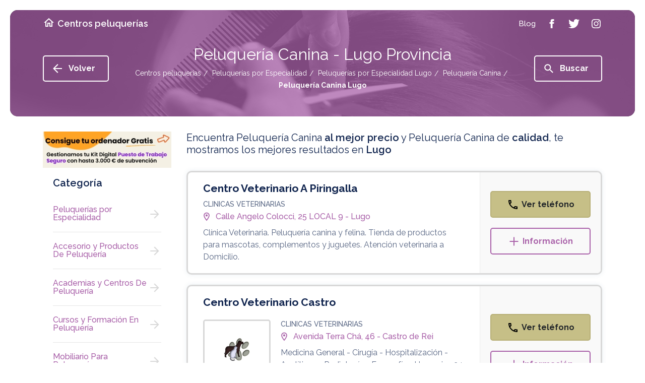

--- FILE ---
content_type: text/html; charset=UTF-8
request_url: https://www.centros-peluquerias.es/c/peluquerias-por-especialidad/peluqueria-canina/lugo/
body_size: 39892
content:

<!doctype html>

<html lang="es">

<head>

<!-- Didomi CMP -->

 <script type='text/javascript'>(function(){(function(e,i,o){var n=document.createElement('link');n.rel='preconnect';n.as='script';var t=document.createElement('link');t.rel='dns-prefetch';t.as='script';var r=document.createElement('script');r.id='spcloader';r.type='text/javascript';r['async']=true;r.charset='utf-8';window.didomiConfig=window.didomiConfig||{};window.didomiConfig.sdkPath=window.didomiConfig.sdkPath||o||'https://sdk.privacy-center.org/';const d=window.didomiConfig.sdkPath;var a=d+e+'/loader.js?target_type=notice&target='+i;if(window.didomiConfig&&window.didomiConfig.user){var c=window.didomiConfig.user;var s=c.country;var f=c.region;if(s){a=a+'&country='+s;if(f){a=a+'&region='+f}}}n.href=d;t.href=d;r.src=a;var m=document.getElementsByTagName('script')[0];m.parentNode.insertBefore(n,m);m.parentNode.insertBefore(t,m);m.parentNode.insertBefore(r,m)})('3115befd-b3f3-4af9-809e-b87065f7c641','XGTHn7Ey')})();</script>
<script type="text/javascript">
	// Didomi event listener placeholder - se configura en posthog-init files
	window.didomiEventListeners = window.didomiEventListeners || [];
</script>

<meta charset="utf-8">
<meta name="viewport" content="width=device-width, user-scalable=1.0, initial-scale=1.0, minimum-scale=1.0, maximum-scale=1.0" />
<meta http-equiv="X-UA-Compatible" content="IE=edge,chrome=1">

<!-- Chrome, Firefox OS and Opera -->

<meta name="theme-color" content="#a961a9">

<!-- iOS Safari -->

<meta name="apple-mobile-web-app-capable" content="yes">
<meta name="apple-mobile-web-app-status-bar-style" content="black-translucent">


<title>Peluquería Canina Lugo Provincia</title>

<meta name="description" content="Peluquería Canina. Servicios y profesionales en Peluquerías por Especialidad relacionados con Peluquería Canina Lugo" />


	
	
		
						<meta name="robots" content="index,follow"/>

					
	

<link rel="stylesheet" href="https://assets.pro.v2.okabango.com/css/styles.min.css?v.0.1">
<link href="https://fonts.googleapis.com/css?family=Raleway:400,500,600,700&display=swap" rel="stylesheet">

<!-- Favicon -->

<link rel="shortcut icon" href="https://assets.pro.v2.okabango.com/favicon.ico" type="image/x-icon">
<link rel="icon" href="https://assets.pro.v2.okabango.com/favicon.ico" type="image/x-icon">

<!-- Script Target -->

<script src="https://assets.pro.v2.okabango.com/js/at.js"></script>
<script src="https://assets.pro.v2.okabango.com/js/broker.bundle-0.0.1.js"></script>

<!-- Script Target -->

<!-- Custom -->



<!-- URL Canonical -->
<link rel="canonical" href="https://www.centros-peluquerias.es/c/peluquerias-por-especialidad/peluqueria-canina/lugo/" />
<!-- URL Canonical -->

<!-- Custom -->



<!-- Google Tag Manager -->
<!-- Bloqueado hasta consentimiento de Didomi -->
<script id="gtm-script" type="text/plain" data-purpose="cookies,analytics">
(function(w,d,s,l,i){w[l]=w[l]||[];w[l].push({'gtm.start':
new Date().getTime(),event:'gtm.js'});var f=d.getElementsByTagName(s)[0],
j=d.createElement(s),dl=l!='dataLayer'?'&l='+l:'';j.async=true;j.src=
'https://www.googletagmanager.com/gtm.js?id='+i+dl;f.parentNode.insertBefore(j,f);
})(window,document,'script','dataLayer','GTM-P7TLJVQ');
</script>
<!-- End Google Tag Manager -->
	
<!-- Huella Omniture - 2024 -->
	

	
<!-- Fin Huella Omniture -->






	


<!-- PostHog Analytics -->
<!-- Script bloqueado hasta consentimiento - Didomi lo activa -->
<script id="posthog-script" type="text/plain" data-purpose="cookies,analytics" src="https://assets.pro.v2.okabango.com/js/posthog-init-pro.js"></script>
<script>
// Cargar PostHog solo cuando Didomi confirme consentimiento
window.didomiOnReady = window.didomiOnReady || [];
window.didomiOnReady.push(function (Didomi) {
    console.log('Didomi: Verificando estado de consentimiento para PostHog...');
    
    // Función para verificar y cargar PostHog
    function checkAndLoadPostHog() {
        if (typeof Didomi === 'undefined' || !Didomi.isConsentRequired()) {
            console.log('Didomi: Consentimiento no requerido, cargando PostHog y GTM...');
            loadPostHogScript();
            loadGTMScript();
            return;
        }
        
        // Obtener el estado completo del usuario
        var userStatus = Didomi.getUserStatus();
        console.log('Didomi: Estado completo del usuario:', userStatus);
        
        // Verificar si el usuario ha dado consentimiento para cookies/analytics
        var purposes = userStatus.purposes;
        var vendors = userStatus.vendors;
        var hasAnalyticsConsent = false;
        
        console.log('Didomi: Purposes object:', purposes);
        console.log('Didomi: Vendors object:', vendors);
        
        // Verificar purposes.consent.enabled (lo que el usuario ACEPTÓ explícitamente)
        // NO purposes.global.enabled (que son todos los propósitos configurados)
        if (purposes && purposes.consent && purposes.consent.enabled && purposes.consent.enabled.length > 0) {
            console.log('Didomi: purposes.consent.enabled:', purposes.consent.enabled);
            
            // Verificar si alguno de los propósitos ACEPTADOS es de cookies/analytics
            for (var i = 0; i < purposes.consent.enabled.length; i++) {
                var purpose = purposes.consent.enabled[i];
                console.log('Didomi: Verificando propósito aceptado:', purpose);
                
                // Buscar propósitos relacionados con analytics/medición
                // EXCLUIR 'cookies-necesarias' porque esas no requieren consentimiento
                if (purpose !== 'cookies-necesarias' && 
                    (purpose.indexOf('analitica') > -1 || 
                     purpose.indexOf('analytic') > -1 || 
                     purpose.indexOf('measure') > -1 ||
                     purpose.indexOf('performance') > -1 ||
                     purpose.indexOf('estadistica') > -1 ||
                     purpose.indexOf('medicion') > -1)) {
                    hasAnalyticsConsent = true;
                    console.log('Didomi: ✓ Encontrado propósito de análisis ACEPTADO:', purpose);
                    break;
                }
            }
            
            if (!hasAnalyticsConsent) {
                console.log('Didomi: Solo cookies necesarias aceptadas, NO hay consentimiento de análisis');
            }
        } else {
            console.log('Didomi: purposes.consent.enabled está vacío - Usuario NO ha aceptado cookies opcionales');
        }
        
        console.log('Didomi: Estado FINAL de consentimiento de análisis:', hasAnalyticsConsent);
        
        if (hasAnalyticsConsent) {
            console.log('Didomi: ✅ Usuario ha aceptado cookies de análisis - Cargando PostHog y GTM');
            loadPostHogScript();
            loadGTMScript();
        } else {
            console.log('Didomi: ❌ Usuario NO ha aceptado cookies de análisis - PostHog y GTM bloqueados');
        }
    }
    
    // Función para cargar el script de PostHog
    function loadPostHogScript() {
        var script = document.getElementById('posthog-script');
        if (script && script.type === 'text/plain') {
            var newScript = document.createElement('script');
            newScript.src = script.src;
            newScript.id = 'posthog-script-active';
            document.head.appendChild(newScript);
            console.log('Didomi: Script de PostHog cargado dinámicamente');
        }
    }
    
    // Función para cargar Google Tag Manager
    function loadGTMScript() {
        var gtmScript = document.getElementById('gtm-script');
        if (gtmScript && gtmScript.type === 'text/plain') {
            var newScript = document.createElement('script');
            newScript.innerHTML = gtmScript.innerHTML;
            newScript.id = 'gtm-script-active';
            document.head.appendChild(newScript);
            console.log('Didomi: Google Tag Manager cargado dinámicamente');
        }
    }
    
    // Verificar estado inicial
    checkAndLoadPostHog();
    
    // Escuchar cambios en el consentimiento
    Didomi.on('consent.changed', function (event) {
        console.log('Didomi: Consentimiento cambiado, re-verificando...', event);
        checkAndLoadPostHog();
    });
});
</script>
<!-- / PostHog Analytics -->

<script>

// Variable global para controlar que solo se envíe un pageview
window.posthogPageViewSent = window.posthogPageViewSent || false;

// Leer y guardar el tipo de página anterior ANTES de sobrescribirlo
var savedPreviousPageType = null;
try {
    savedPreviousPageType = sessionStorage.getItem('currentPageType');
    sessionStorage.setItem('currentPageType', DATA.pageName);
} catch(e) {}

// Función auxiliar para detectar página previa
function getPreviousPage() {
    var referrer = document.referrer;
    if (!referrer) {
        return 'direct';
    } else if (referrer.includes('/list')) {
        return 'listResultPage';
    } else if (referrer.endsWith('.es/') || referrer.endsWith('.es')) {
        return 'homePage';
    } else if (referrer.includes('/c/')) {
        return 'listResultPage';
    } else {
        var urlPattern = /_\d+(-\d+)?\/$/;
        if (urlPattern.test(referrer)) {
            if (savedPreviousPageType === 'businessProfilePageIP' || savedPreviousPageType === 'businessProfilePageIG') {
                return savedPreviousPageType;
            }
            return 'businessProfilePage';
        }
        return 'other';
    }
}

function registerPosthogEvents() {
    function waitForPosthog(callback) {
        if (typeof posthog !== 'undefined' && posthog.__loaded) {
            callback();
        } else {
            setTimeout(function() {
                waitForPosthog(callback);
            }, 100);
        }
    }

    waitForPosthog(function() {
        // Detectar si estamos en página de listado (view_list.php maneja su propio pageview)
        var isListPage = true;
		var isDetailPage = false;
		var isTagsPage = false;
		var isGlossaryPage = false;
		var isCookiesPage = false;
		var isErrorPage = false;
        
        // Solo enviar pageview si no se ha enviado antes Y no estamos en página de listado
        if (!window.posthogPageViewSent && !isListPage && !isDetailPage && !isTagsPage && !isGlossaryPage && !isCookiesPage && !isErrorPage) {
			var pageViewData = {"pageName":"listResultsPage","ChannelSite":"Peluquer\u00edas por Especialidad","Section":"Lista de Resultados","TypeOfDay":"Sunday","UserIP":"3.143.219.131","SearchId":"peluquerias-por-especialidad","SearchSpecialty":"peluqueria-canina","numResults":9,"pageNumber":1,"SearchMode":"specialty","SearchKeyword":"Peluquer\u00eda Canina","SearchActivity":"Peluquer\u00eda Canina","InterpretedActivity":"","ActivityProb":"1.0","QCPositioning":"empty","QC":"QC"};
			pageViewData['previousPage'] = getPreviousPage();
            posthog.capture('$pageview', pageViewData);
            window.posthogPageViewSent = true;
        }

        safeAddEventListener('#sageBanner', 'click', function() {
            var baseData = {"pageName":"listResultsPage","ChannelSite":"Peluquer\u00edas por Especialidad","Section":"Lista de Resultados","TypeOfDay":"Sunday","UserIP":"3.143.219.131","SearchId":"peluquerias-por-especialidad","SearchSpecialty":"peluqueria-canina","numResults":9,"pageNumber":1,"SearchMode":"specialty","SearchKeyword":"Peluquer\u00eda Canina","SearchActivity":"Peluquer\u00eda Canina","InterpretedActivity":"","ActivityProb":"1.0","QCPositioning":"empty","QC":"QC"};
            var clickData = Object.assign({}, baseData);
            clickData['bannerType'] = 'SAGE_BANNER';
            clickData['ClickType'] = 'SAGE_BANNER';
            clickData['pageName'] = "listResultsPage";
            posthog.capture('Click', clickData);
        });

        safeAddEventListener('#beeDigitalBanner', 'click', function() {
            var baseData = {"pageName":"listResultsPage","ChannelSite":"Peluquer\u00edas por Especialidad","Section":"Lista de Resultados","TypeOfDay":"Sunday","UserIP":"3.143.219.131","SearchId":"peluquerias-por-especialidad","SearchSpecialty":"peluqueria-canina","numResults":9,"pageNumber":1,"SearchMode":"specialty","SearchKeyword":"Peluquer\u00eda Canina","SearchActivity":"Peluquer\u00eda Canina","InterpretedActivity":"","ActivityProb":"1.0","QCPositioning":"empty","QC":"QC"};
            var clickData = Object.assign({}, baseData);
            clickData['bannerType'] = 'BeeDIGITAL_BANNER';
            clickData['ClickType'] = 'BeeDIGITAL_BANNER';
            clickData['pageName'] = "listResultsPage";
            posthog.capture('Click', clickData);
        });

        safeAddEventListener('#securitasBanner', 'click', function() {
            var baseData = {"pageName":"listResultsPage","ChannelSite":"Peluquer\u00edas por Especialidad","Section":"Lista de Resultados","TypeOfDay":"Sunday","UserIP":"3.143.219.131","SearchId":"peluquerias-por-especialidad","SearchSpecialty":"peluqueria-canina","numResults":9,"pageNumber":1,"SearchMode":"specialty","SearchKeyword":"Peluquer\u00eda Canina","SearchActivity":"Peluquer\u00eda Canina","InterpretedActivity":"","ActivityProb":"1.0","QCPositioning":"empty","QC":"QC"};
            var clickData = Object.assign({}, baseData);
            clickData['bannerType'] = 'Securitas_Direct';
            clickData['ClickType'] = 'Securitas_Direct';
            clickData['pageName'] = "listResultsPage";
            posthog.capture('ExternalBannerView', clickData);
        });
    });
}

registerPosthogEvents();

</script>

</head>
<body style="--theme: #a961a9; --hue: 300; --sat: 30%; --light: 52%;">
			
	<!-- Google Tag Manager (noscript) -->		
	
<noscript type='text/plain' class='optanon-category-C0002'><iframe src="https://www.googletagmanager.com/ns.html?id=GTM-P7TLJVQ"

height="0" width="0" style="display:none;visibility:hidden"></iframe></noscript>
		
	<!-- End Google Tag Manager (noscript) -->
	
	<!-- ////////// SVG SPRITES ////////// -->
<svg xmlns="http://www.w3.org/2000/svg" style="display:none">
	<!-- ////////// PHONE ////////// -->
	<symbol id="icon-phone" viewBox="0 0 24 24">
		<path d="M6.54 5c.06.89.21 1.76.45 2.59l-1.2 1.2c-.41-1.2-.67-2.47-.76-3.79h1.51m9.86 12.02c.85.24 1.72.39 2.6.45v1.49c-1.32-.09-2.59-.35-3.8-.75l1.2-1.19M7.5 3H4c-.55 0-1 .45-1 1 0 9.39 7.61 17 17 17 .55 0 1-.45 1-1v-3.49c0-.55-.45-1-1-1-1.24 0-2.45-.2-3.57-.57-.1-.04-.21-.05-.31-.05-.26 0-.51.1-.71.29l-2.2 2.2c-2.83-1.45-5.15-3.76-6.59-6.59l2.2-2.2c.28-.28.36-.67.25-1.02C8.7 6.45 8.5 5.25 8.5 4c0-.55-.45-1-1-1z"/>
	</symbol>
	<!-- ////////// MORE ////////// -->
	<symbol id="icon-more" viewBox="0 0 24 24">
		<path d="M20.4 13.1h-7.3v7.3h-2.2v-7.3H3.6v-2.2h7.3V3.6h2.2v7.3h7.3V13.1z"/>
	</symbol>
	<!-- ////////// INFO ////////// -->
	<symbol id="icon-info" viewBox="0 0 24 24">
		<path d="M11 7h2v2h-2V7zM11 11h2v6h-2V11zM12 2C6.5 2 2 6.5 2 12s4.5 10 10 10 10-4.5 10-10S17.5 2 12 2zM12 20c-4.4 0-8-3.6-8-8s3.6-8 8-8 8 3.6 8 8S16.4 20 12 20z"/>
	</symbol>
	<!-- ////////// LOC ////////// -->
	<symbol id="icon-loc" viewBox="0 0 24 24">
	<path d="M12 2C8.13 2 5 5.13 5 9c0 5.25 7 13 7 13s7-7.75 7-13c0-3.87-3.13-7-7-7zM7 9c0-2.76 2.24-5 5-5s5 2.24 5 5c0 2.88-2.88 7.19-5 9.88C9.92 16.21 7 11.85 7 9z"/><circle cx="12" cy="9" r="2.5"/>
	</symbol>
	<!-- ////////// HOME ////////// -->
	<symbol id="icon-home" viewBox="0 0 24 24">
		<path d="M12 3L2 12h3v8h6v-6h2v6h6v-8h3L12 3zM17 18h-2v-6H9v6H7v-7.8l5-4.5 5 4.5V18z"/>
	</symbol>
	<!-- ////////// ARROW-LEFT ////////// -->
	<symbol id="icon-arrow-left" viewBox="0 0 24 24">
		<path d="M21 13.1H7.3l6.3 6.3L12 21l-9-9 9-9 1.6 1.6 -6.3 6.3H21V13.1z"/>
	</symbol>
	<!-- ////////// ARROW-RIGHT ////////// -->
	<symbol id="icon-arrow-right" viewBox="0 0 24 24">
		<path d="M20 12l-8 8 -1.4-1.4 5.6-5.6H4v-2h12.2l-5.6-5.6L12 4 20 12z"/>
	</symbol>
	<!-- ////////// ARROW-BOTTOM ////////// -->
	<symbol id="icon-arrow-bottom" viewBox="0 0 24 24">
		<path d="M20 12l-1.41-1.41L13 16.17V4h-2v12.17l-5.58-5.59L4 12l8 8 8-8z"/>
	</symbol>
	<!-- ////////// CLOCK ////////// -->
	<symbol id="ic-clock" viewBox="0 0 24 24">
		<path d="M12,0C5.4,0,0,5.4,0,12s5.4,12,12,12s12-5.4,12-12S18.6,0,12,0z M12,21.4c-5.2,0-9.4-4.2-9.4-9.4S6.8,2.6,12,2.6
		s9.4,4.2,9.4,9.4S17.2,21.4,12,21.4z M18.3,11.6h-5.4V5.1c0-0.5-0.4-1-1-1c-0.5,0-1,0.4-1,1v7.5c0,0.5,0.4,1,1,1h6.4
		c0.5,0,1-0.4,1-1C19.2,12.1,18.8,11.6,18.3,11.6z"/>
	</symbol>
	<!-- ////////// CLOSE ////////// -->
	<symbol id="icon-close" viewBox="0 0 24 24">
		<path d="M19 6.41L17.59 5 12 10.59 6.41 5 5 6.41 10.59 12 5 17.59 6.41 19 12 13.41 17.59 19 19 17.59 13.41 12z"/>
	</symbol>
	<!-- ////////// FACEBOOK ////////// -->
	<symbol id="icon-facebook" viewBox="0 0 24 24">
		<path d="M13.5 7.7V9h3l-0.3 3h-2.7v9H9.8v-9H7.5V9h2.2V6.5c0-2.3 1.2-3.5 3.9-3.5h2.9v3.7h-2.2C13.6 6.7 13.5 7 13.5 7.7z"/>
	</symbol>
	<!-- ////////// TWITTER ////////// -->
	<symbol id="icon-twitter" viewBox="0 0 24 24">
		<path d="M23.1 5.1c-0.6 0.9-1.4 1.7-2.3 2.4C21.1 13.9 16.3 21 7.9 21c-2.6 0-5-0.8-7-2 2.4 0.3 4.8-0.4 6.7-1.9 -2 0-3.7-1.4-4.2-3.2 0.7 0.1 1.4 0.1 2.1-0.1 -2.2-0.4-3.7-2.4-3.6-4.5 0.6 0.3 1.3 0.5 2.1 0.6 -2-1.4-2.6-4-1.4-6.1 2.2 2.7 5.6 4.6 9.4 4.7C11.2 5.7 13.3 3 16.3 3c1.3 0 2.5 0.6 3.3 1.4 1-0.2 2-0.6 2.9-1.1 -0.3 1.1-1.1 2-2 2.5C21.4 5.7 22.3 5.5 23.1 5.1z"/>
	</symbol>
	<!-- ////////// INSTAGRAM ////////// -->
	<symbol id="icon-instagram" viewBox="0 0 24 24">
		<path d="M21 8.3C20.8 5 19 3.2 15.7 3 14.8 3 14.5 3 12 3S9.2 3 8.3 3C5 3.2 3.2 5 3 8.3 3 9.2 3 9.5 3 12c0 2.5 0 2.8 0.1 3.7C3.2 19 5 20.8 8.3 21c1 0 1.3 0.1 3.7 0.1s2.8 0 3.7-0.1c3.3-0.2 5.1-2 5.2-5.2 0-1 0.1-1.3 0.1-3.7C21 9.5 21 9.2 21 8.3zM19.3 15.6c-0.1 2.4-1.3 3.6-3.7 3.7 -1 0-1.2 0.1-3.6 0.1 -2.4 0-2.7 0-3.6-0.1 -2.5-0.1-3.6-1.3-3.7-3.7 0-1-0.1-1.2-0.1-3.6 0-2.4 0-2.7 0.1-3.6 0.1-2.4 1.3-3.6 3.7-3.7 1 0 1.2-0.1 3.6-0.1s2.7 0 3.6 0.1c2.4 0.1 3.6 1.3 3.7 3.7 0 1 0.1 1.2 0.1 3.6C19.4 14.4 19.4 14.7 19.3 15.6zM17.9 7.2c0 0.6-0.5 1.1-1.1 1.1 -0.6 0-1.1-0.5-1.1-1.1s0.5-1.1 1.1-1.1C17.4 6.1 17.9 6.6 17.9 7.2zM12 7.4c-2.6 0-4.6 2.1-4.6 4.6 0 2.6 2.1 4.6 4.6 4.6 2.6 0 4.6-2.1 4.6-4.6C16.6 9.4 14.6 7.4 12 7.4zM12 15c-1.7 0-3-1.3-3-3 0-1.7 1.3-3 3-3s3 1.3 3 3C15 13.7 13.7 15 12 15z"/>
	</symbol>
	<!-- ////////// SEARCH ////////// -->
	<symbol id="icon-search" viewBox="0 0 24 24">
		<path d="M15.8 14.3H15L14.7 14c1-1.1 1.6-2.6 1.6-4.2 0-3.6-2.9-6.5-6.5-6.5 -3.6 0-6.5 2.9-6.5 6.5 0 3.6 2.9 6.5 6.5 6.5 1.6 0 3.1-0.6 4.2-1.6l0.3 0.3v0.8l5 5 1.5-1.5L15.8 14.3zM9.8 14.3c-2.5 0-4.5-2-4.5-4.5s2-4.5 4.5-4.5 4.5 2 4.5 4.5S12.2 14.3 9.8 14.3z"/>
	</symbol>
	<!-- ////////// DROPDOWN ////////// -->
	<symbol id="icon-dropdown" viewBox="0 0 24 24">
		<path d="M16.3 11.1L12 15.3l-4.3-4.3H16.3z"/>
	</symbol>
	<!-- ////////// NEXT ////////// -->
	<symbol id="icon-next" viewBox="0 0 24 24">
		<path d="M16.2 12l-6 6 -1.4-1.4 4.6-4.6L8.8 7.4 10.2 6 16.2 12z"/>
	</symbol>
	<!-- ////////// LAST ////////// -->
	<symbol id="icon-last" viewBox="0 0 24 24">
		<path d="M12 12l-6 6 -1.4-1.4L9.2 12 4.6 7.4 6 6 12 12zM13.4 6L12 7.4l4.6 4.6L12 16.6l1.4 1.4 6-6L13.4 6z"/>
	</symbol>
	<!-- ////////// PREV ////////// -->
	<symbol id="icon-prev" viewBox="0 0 24 24">
		<path d="M10.6 12l4.6 4.6L13.8 18l-6-6 6-6 1.4 1.4L10.6 12z"/>
	</symbol>
	<!-- ////////// FIRST ////////// -->
	<symbol id="icon-first" viewBox="0 0 24 24">
		<path d="M12 12l6-6 1.4 1.4L14.8 12l4.6 4.6L18 18 12 12zM10.6 18l1.4-1.4L7.4 12 12 7.4 10.6 6l-6 6L10.6 18z"/>
	</symbol>
	<!-- ////////// ROUTE ////////// -->
	<symbol id="icon-route" viewBox="0 0 24 24">
	<path d="M22.43 10.59l-9.01-9.01c-.75-.75-2.07-.76-2.83 0l-9 9c-.78.78-.78 2.04 0 2.82l9 9c.39.39.9.58 1.41.58.51 0 1.02-.19 1.41-.58l8.99-8.99c.79-.76.8-2.02.03-2.82zm-10.42 10.4l-9-9 9-9 9 9-9 9zM8 11v4h2v-3h4v2.5l3.5-3.5L14 7.5V10H9c-.55 0-1 .45-1 1z"/>
	</symbol>
	<!-- ////////// WORLD ////////// -->
	<symbol id="icon-world" viewBox="0 0 24 24">
		<path d="M12 2C6.48 2 2 6.48 2 12s4.48 10 10 10 10-4.48 10-10S17.52 2 12 2zM4 12c0-.61.08-1.21.21-1.78L8.99 15v1c0 1.1.9 2 2 2v1.93C7.06 19.43 4 16.07 4 12zm13.89 5.4c-.26-.81-1-1.4-1.9-1.4h-1v-3c0-.55-.45-1-1-1h-6v-2h2c.55 0 1-.45 1-1V7h2c1.1 0 2-.9 2-2v-.41C17.92 5.77 20 8.65 20 12c0 2.08-.81 3.98-2.11 5.4z"/>
	</symbol>
	<!-- ////////// FAV ////////// -->
	<symbol id="icon-fav" viewBox="0 0 24 24">
		<path d="M16.5 3c-1.7 0-3.4 0.8-4.5 2.1C10.9 3.8 9.2 3 7.5 3 4.4 3 2 5.4 2 8.5c0 3.8 3.4 6.9 8.5 11.5l1.5 1.3 1.5-1.3c5.1-4.7 8.5-7.8 8.5-11.5C22 5.4 19.6 3 16.5 3zM12.1 18.5L12.1 18.5h-0.2C7.1 14.2 4 11.4 4 8.5 4 6.5 5.5 5 7.5 5c1.5 0 3 1 3.6 2.4h1.9C13.5 6 15 5 16.5 5c2 0 3.5 1.5 3.5 3.5C20 11.4 16.9 14.2 12.1 18.5z"/>
	</symbol>	
	<!-- ////////// STAR ////////// -->
	<symbol id="icon-star" viewBox="0 0 24 24">
		<path d="M22 9.2l-7.2-0.6L12 2 9.2 8.6 2 9.2 7.5 14l-1.6 7 6.2-3.7 6.2 3.7 -1.6-7L22 9.2zM12 15.4l-3.8 2.3 1-4.3 -3.3-2.9 4.4-0.4 1.7-4 1.7 4 4.4 0.4 -3.3 2.9 1 4.3L12 15.4z"/>
	</symbol>	
	<!-- ////////// CHECK ////////// -->
	<symbol id="icon-check" viewBox="0 0 24 24">
		<path d="M18 9l-8 8 -4-4 1.4-1.4 2.6 2.6 6.6-6.6L18 9zM22 12c0 5.5-4.5 10-10 10S2 17.5 2 12C2 6.5 6.5 2 12 2S22 6.5 22 12zM20 12c0-4.4-3.6-8-8-8s-8 3.6-8 8c0 4.4 3.6 8 8 8S20 16.4 20 12z"/>
	</symbol>
	<!-- ////////// FILTERS ////////// -->
	<symbol id="icon-filter" viewBox="0 0 24 24">
		<path d="M10 16h4v2h-4V16zM6 13h12v-2H6V13zM3 6v2h18V6H3z"/>
	</symbol>
	
	<!-- Two-tone -->
	<symbol id="icon-fav-fill" viewBox="0 0 24 24">
		<polygon opacity="0.3" points="11.6 5.9 7.6 3.9 3.2 6.8 3.3 10.3 11.8 20.1 20.6 10.7 20.5 6.1 17.1 3.8"/>
		<path fill="currentColor" d="M16.5 3c-1.7 0-3.4 0.8-4.5 2.1C10.9 3.8 9.2 3 7.5 3 4.4 3 2 5.4 2 8.5c0 3.8 3.4 6.9 8.6 11.5l1.4 1.3 1.4-1.3c5.2-4.7 8.6-7.8 8.6-11.5C22 5.4 19.6 3 16.5 3zM12.1 18.5L12 18.6l-0.1-0.1C7.1 14.2 4 11.4 4 8.5 4 6.5 5.5 5 7.5 5c1.5 0 3 1 3.6 2.4h1.9C13.5 6 15 5 16.5 5c2 0 3.5 1.5 3.5 3.5C20 11.4 16.9 14.2 12.1 18.5z"/>
	</symbol>
	<symbol id="icon-star-fill" viewBox="0 0 24 24">
		<polygon opacity="0.3" points="12 4 9.6 9.4 4.1 9.8 8.3 13.6 6.8 19.4 11.9 16.2 16.6 19.2 15.7 13.7 19.5 9.9 14.3 9.4"/>
		<path fill="currentColor" d="M22 9.2l-7.2-0.6L12 2 9.2 8.6 2 9.2 7.5 14l-1.6 7 6.2-3.7 6.2 3.7 -1.6-7L22 9.2zM12 15.4l-3.8 2.3 1-4.3 -3.3-2.9 4.4-0.4 1.7-4 1.7 4 4.4 0.4 -3.3 2.9 1 4.3L12 15.4z"/>
	</symbol>
	<symbol id="icon-check-fill" viewBox="0 0 24 24">
		<path opacity="0.3" d="M20.7 12c0 4.8-3.9 8.7-8.7 8.7S3.3 16.8 3.3 12 7.2 3.3 12 3.3 20.7 7.2 20.7 12z"/>
		<path fill="currentColor" d="M18 9l-8 8 -4-4 1.4-1.4 2.6 2.6 6.6-6.6L18 9zM22 12c0 5.5-4.5 10-10 10S2 17.5 2 12C2 6.5 6.5 2 12 2S22 6.5 22 12zM20 12c0-4.4-3.6-8-8-8s-8 3.6-8 8c0 4.4 3.6 8 8 8S20 16.4 20 12z"/>
	</symbol>
	<symbol id="twotone-arrow-drop-down-circle" viewBox="0 0 24 24">
		<path opacity=".3" d="M12 4c-4.41 0-8 3.59-8 8s3.59 8 8 8 8-3.59 8-8-3.59-8-8-8zm0 11l-4-4h8l-4 4z"/>
		<path fill="currentColor" d="M12 2C6.48 2 2 6.48 2 12s4.48 10 10 10 10-4.48 10-10S17.52 2 12 2zm0 18c-4.41 0-8-3.59-8-8s3.59-8 8-8 8 3.59 8 8-3.59 8-8 8zm0-5l4-4H8z"/>
	</symbol>
	<symbol id="twotone-list-alt" viewBox="0 0 24 24">
		<path opacity=".3" d="M5 19h14V5H5v14zm6-12h6v2h-6V7zm0 4h6v2h-6v-2zm0 4h6v2h-6v-2zM7 7h2v2H7V7zm0 4h2v2H7v-2zm0 4h2v2H7v-2z"/>
		<path fill="currentColor" d="M11 7h6v2h-6zm0 4h6v2h-6zm0 4h6v2h-6zM7 7h2v2H7zm0 4h2v2H7zm0 4h2v2H7zM20.1 3H3.9c-.5 0-.9.4-.9.9v16.2c0 .4.4.9.9.9h16.2c.4 0 .9-.5.9-.9V3.9c0-.5-.5-.9-.9-.9zM19 19H5V5h14v14z"/>
	</symbol>
	<symbol id="twotone-location-on" viewBox="0 0 24 24">
		<path opacity=".3" d="M12 4C9.24 4 7 6.24 7 9c0 2.85 2.92 7.21 5 9.88 2.11-2.69 5-7 5-9.88 0-2.76-2.24-5-5-5zm0 7.5c-1.38 0-2.5-1.12-2.5-2.5s1.12-2.5 2.5-2.5 2.5 1.12 2.5 2.5-1.12 2.5-2.5 2.5z"/>
		<path fill="currentColor" d="M12 2C8.13 2 5 5.13 5 9c0 5.25 7 13 7 13s7-7.75 7-13c0-3.87-3.13-7-7-7zM7 9c0-2.76 2.24-5 5-5s5 2.24 5 5c0 2.88-2.88 7.19-5 9.88C9.92 16.21 7 11.85 7 9z"/>
		<circle fill="currentColor" cx="12" cy="9" r="2.5"/>
	</symbol>
</svg>	
	<main class="main">

	<!-- Cabecera -->
	<!-- ////////// HEADER ////////// -->
<header class="main-header">
    <div class="container container-lg">
        <button class="c-hamb" data-toggle="modal" data-target="#modalMenu" aria-label="Menú">
            <span class="line-tp"></span>
            <span class="line-cn"></span>
            <span class="line-bt"></span>
        </button>
        <a href="https://www.centros-peluquerias.es/" class="main-header-home" title="Centros peluquerías">
            <i class="ic-svg ic-white mr-5 d-none d-md-block"><svg><use xlink:href="#icon-home"/></svg></i>
                            <span class="main-header-name">Centros peluquerías</span>
                    </a>
        <nav>
            <a class="main-header-nav-item" title="Blog" target="_blank" href="https://www.paginasamarillas.es/articulos/" rel="nofollow noopener" onClick="omnEnviarClickBlog()"><span>Blog</span></a>
                        <a class="main-header-nav-item" title="Facebook" target="_blank" rel="noopener" href="https://www.facebook.com/paginasamarillases/" onClick="omnEnviarClickFacebook()"><span class="ic-svg ic-white"><svg><use xlink:href="#icon-facebook"/></svg></span></a>
            <a class="main-header-nav-item" title="Twitter" target="_blank" rel="noopener" href="https://twitter.com/PagAmarillas_ES" onClick="omnEnviarClickTwitter()"><span class="ic-svg ic-white"><svg><use xlink:href="#icon-twitter"/></svg></span></a>
            <a class="main-header-nav-item" title="Instagram" target="_blank" rel="noopener" href="https://www.instagram.com/pagamarillases/" onClick="omnEnviarClickInstagram()"><span class="ic-svg ic-white"><svg><use xlink:href="#icon-instagram"/></svg></span></a>
        </nav> 
        
        <div class="header-btn-search">
                            <button type="button" role="button" data-toggle="modal" data-target="#modalSearch" aria-label="Buscar"><span class="ic-svg ic-white"><svg><use xlink:href="#icon-search"/></svg></span></button>
             
        </div> 
                
    </div>
</header>	<section class="section section-header-inner mb-10 mb-lg-30    pt-70 pb-20 pb-lg-50 " style="background-image: url('https://cms.yell.okabango.com/wp-content/uploads/2018/05/peluquero-bg-main.jpg')">

    <div class="container container-lg">
        <div class="section-header-inner-btns d-flex justify-content-between align-items-center mb-sm-0 mb-md-0 mb-md-10 mb-lg-0">
            <button class="btn btn-icon btn-outline-white pl-15 btn-back" aria-label="Volver">
                <span class="ic-svg ic-white ic-20 mr-10"><svg><use xmlns:xlink="http://www.w3.org/1999/xlink" xlink:href="#icon-arrow-left"></use></svg></span>
                Volver 
            </button>
            <button class="d-none d-md-flex btn btn-icon btn-outline-white pl-15" data-toggle="modal" data-target="#modalSearch" aria-label="Buscar">
                <span class="ic-svg ic-white ic-20 mr-10"><svg><use xmlns:xlink="http://www.w3.org/1999/xlink" xlink:href="#icon-search"></use></svg></span>
                Buscar 
            </button>
                                        <button class="d-lg-none btn btn-outline-white d-flex justify-content-center" data-toggle="modal" data-target="#modalFiltersList" aria-label="Filtros"><span class="ic-svg ic-white ic-20 mr-10"><svg><use xmlns:xlink="http://www.w3.org/1999/xlink" xlink:href="#icon-filter"></use></svg></span>Filtros</button>
                        <!--
                        -->
        </div>
        <div class="d-flex flex-column align-items-center px-lg-140 w-100">
                                            <h1 class="title-page d-none d-md-block">Peluquería Canina - Lugo Provincia </h1>
                        <!-- Semilla -->
            <div class="c-breadcrumb d-none d-md-block">
    <div itemscope itemtype="http://schema.org/BreadcrumbList">
        <div class="d-inline-block" itemprop="itemListElement" itemscope itemtype="http://schema.org/ListItem">
            <a href="https://www.centros-peluquerias.es" title="Centros peluquerías" itemprop="item"><span itemprop="name">Centros peluquerías</span><meta itemprop="position" content="1" /></a>
            <!--<span class="mx-5">/</span>-->
        </div>
        <span>
	<div itemprop="itemListElement" itemscope itemtype="http://schema.org/ListItem">
		<a href="https://www.centros-peluquerias.es/c/peluquerias-por-especialidad/" itemprop="item">
			<span itemprop="name">Peluquerías por Especialidad</span>
			<meta itemprop="position" content="2" />
		</a>
		<span><i class="ic-svg ic-12"><svg><use xmlns:xlink="http://www.w3.org/1999/xlink" xlink:href="#ic-arrow-right"></use></svg></i></span>
	</div>
	<div itemprop="itemListElement" itemscope itemtype="http://schema.org/ListItem">
		<a href="https://www.centros-peluquerias.es/c/peluquerias-por-especialidad/all/lugo/" itemprop="item">
			<span itemprop="name">Peluquerías por Especialidad Lugo</span>
			<meta itemprop="position" content="3" />
		</a>
		<span><i class="ic-svg ic-12"><svg><use xmlns:xlink="http://www.w3.org/1999/xlink" xlink:href="#ic-arrow-right"></use></svg></i></span>
	</div>
	<div itemprop="itemListElement" itemscope itemtype="http://schema.org/ListItem">
		<a href="https://www.centros-peluquerias.es/c/peluquerias-por-especialidad/peluqueria-canina/" itemprop="item">
			<span itemprop="name">Peluquería Canina</span>
			<meta itemprop="position" content="4" />
		</a>
		<span><i class="ic-svg ic-12"><svg><use xmlns:xlink="http://www.w3.org/1999/xlink" xlink:href="#ic-arrow-right"></use></svg></i></span>
	</div>
	<div>
		<span><strong>Peluquería Canina Lugo</strong></span>
	</div></span>
    </div>
</div>
            <!-- FIN Semilla -->
            
        </div>
    </div>
</section>




	
		<!-- END Cabecera -->

	
	<section class="mx-0 pt-md-20 pt-xl-0">
		<div class="container container-lg">

			<div class="row">
				<!-- /// SIDEBAR /// -->
				<aside class="body-aside col-md-4 col-xl-3">

					
									<div class="pb-20 text-center">

																														<a href="https://www.beedigital.es/kitdigital/puesto-de-trabajo-seguro/?utm_source=verticales&utm_campaign=CM_BANNER_KD_PS_VERT_FFEE&utm_medium=banner&pext=cm_banner_kd_ps_verticales_1" title="Supera a tu competencia" target="_blank" rel="noopener sponsored" onClick="omnEnviarClickSponsor('BEEDIGITAL_BANNER_LISTAD_SMALL')"> <img class="lazy" width="290" height="82" data-src="https://assets.pro.v2.okabango.com//images/banners/kd/banner-290x82.jpg" alt=""  /> </a>

									</div>

								
					<!-- Actividad - aka->Categorias -->
					<div class="aside-block mb-40">
    <h4 class="aside-block-title mb-15">Categoría</h4>
    <div class="aside-block-body">
                	<a class="aside-block-item" href="https://www.centros-peluquerias.es/c/peluquerias-por-especialidad/" title="Peluquerías por Especialidad" class="active"><span><i>Peluquerías por Especialidad</i></span><svg><use xlink:href="#icon-arrow-right"/></svg></a>	
                	<a class="aside-block-item" href="https://www.centros-peluquerias.es/c/accesorio-y-productos-de-peluqueria/" title="Accesorio y Productos De Peluquería" ><span><i>Accesorio y Productos De Peluquería</i></span><svg><use xlink:href="#icon-arrow-right"/></svg></a>	
                	<a class="aside-block-item" href="https://www.centros-peluquerias.es/c/academias-y-centros-de-peluqueria/" title="Academias y Centros De Peluquería" ><span><i>Academias y Centros De Peluquería</i></span><svg><use xlink:href="#icon-arrow-right"/></svg></a>	
                	<a class="aside-block-item" href="https://www.centros-peluquerias.es/c/cursos-y-formacion-en-peluqueria/" title="Cursos y Formación En Peluquería" ><span><i>Cursos y Formación En Peluquería</i></span><svg><use xlink:href="#icon-arrow-right"/></svg></a>	
                	<a class="aside-block-item" href="https://www.centros-peluquerias.es/c/mobiliario-para-peluquerias/" title="Mobiliario Para Peluquerías" ><span><i>Mobiliario Para Peluquerías</i></span><svg><use xlink:href="#icon-arrow-right"/></svg></a>	
                	<a class="aside-block-item" href="https://www.centros-peluquerias.es/c/vestuario-para-peluquerias/" title="Vestuario Para Peluquerías" ><span><i>Vestuario Para Peluquerías</i></span><svg><use xlink:href="#icon-arrow-right"/></svg></a>	
            </div>
</div> 					<!-- Servicios - aka->Especialidades -->
											<div class="aside-block mb-40">
    <h4 class="aside-block-title mb-15">Especialidad</h4>
    <div class="aside-block-body">
                	
        	        		
               	
				<a class="aside-block-item" href="https://www.centros-peluquerias.es/c/peluquerias-por-especialidad/peluqueria-artistica/lugo/" title="Peluquería Artística" ><span><i>Peluquería Artística</i></span><svg><use xlink:href="#icon-arrow-right"/></svg></a>
            
			        
		        	
        	        		
               	
				<a class="aside-block-item" href="https://www.centros-peluquerias.es/c/peluquerias-por-especialidad/peluqueria-canina/lugo/" title="Peluquería Canina" class="active"><span><i>Peluquería Canina</i></span><svg><use xlink:href="#icon-arrow-right"/></svg></a>
            
			        
		        	
        	        		
               	
				<a class="aside-block-item" href="https://www.centros-peluquerias.es/c/peluquerias-por-especialidad/peluqueria-canina-a-domicilio/lugo/" title="Peluquería Canina A Domicilio" ><span><i>Peluquería Canina A Domicilio</i></span><svg><use xlink:href="#icon-arrow-right"/></svg></a>
            
			        
		        	
        	        		
               	
				<a class="aside-block-item" href="https://www.centros-peluquerias.es/c/peluquerias-por-especialidad/peluqueria-de-caballero/lugo/" title="Peluquería De Caballero" ><span><i>Peluquería De Caballero</i></span><svg><use xlink:href="#icon-arrow-right"/></svg></a>
            
			        
		        	
        	        		
               	
				<a class="aside-block-item" href="https://www.centros-peluquerias.es/c/peluquerias-por-especialidad/peluqueria-de-perro/lugo/" title="Peluquería De Perro" ><span><i>Peluquería De Perro</i></span><svg><use xlink:href="#icon-arrow-right"/></svg></a>
            
			        
		        	
        	        		
               	
				<a class="aside-block-item" href="https://www.centros-peluquerias.es/c/peluquerias-por-especialidad/peluqueria-de-senora/lugo/" title="Peluquería De Señora" ><span><i>Peluquería De Señora</i></span><svg><use xlink:href="#icon-arrow-right"/></svg></a>
            
			        
		        	
        	        		
               	
				<a class="aside-block-item" href="https://www.centros-peluquerias.es/c/peluquerias-por-especialidad/peluqueria-de-trenza-afroamericana/lugo/" title="Peluquería De Trenza Afroamericana" ><span><i>Peluquería De Trenza Afroamericana</i></span><svg><use xlink:href="#icon-arrow-right"/></svg></a>
            
			        
		        	
        	        		
               	
				<a class="aside-block-item" href="https://www.centros-peluquerias.es/c/peluquerias-por-especialidad/peluqueria-etnica/lugo/" title="Peluquería Étnica" ><span><i>Peluquería Étnica</i></span><svg><use xlink:href="#icon-arrow-right"/></svg></a>
            
			        
		        	
        	        		
               	
				<a class="aside-block-item" href="https://www.centros-peluquerias.es/c/peluquerias-por-especialidad/peluqueria-felina/lugo/" title="Peluquería Felina" ><span><i>Peluquería Felina</i></span><svg><use xlink:href="#icon-arrow-right"/></svg></a>
            
			        
		        	
        	        		
               	
				<a class="aside-block-item" href="https://www.centros-peluquerias.es/c/peluquerias-por-especialidad/peluqueria-felina-domicilio/lugo/" title="Peluquería Felina Domicilio" ><span><i>Peluquería Felina Domicilio</i></span><svg><use xlink:href="#icon-arrow-right"/></svg></a>
            
			        
		        	
        	        		
               	
				<a class="aside-block-item" href="https://www.centros-peluquerias.es/c/peluquerias-por-especialidad/peluqueria-felina-gato/lugo/" title="Peluquería Felina Gato" ><span><i>Peluquería Felina Gato</i></span><svg><use xlink:href="#icon-arrow-right"/></svg></a>
            
			        
		        	
        	        		
               	
				<a class="aside-block-item" href="https://www.centros-peluquerias.es/c/peluquerias-por-especialidad/peluqueria-femenina/lugo/" title="Peluquería Femenina" ><span><i>Peluquería Femenina</i></span><svg><use xlink:href="#icon-arrow-right"/></svg></a>
            
			        
		        	
        	        		
               	
				<a class="aside-block-item" href="https://www.centros-peluquerias.es/c/peluquerias-por-especialidad/peluqueria-fiesta/lugo/" title="Peluquería Fiesta" ><span><i>Peluquería Fiesta</i></span><svg><use xlink:href="#icon-arrow-right"/></svg></a>
            
			        
		        	
        	        		
               	
				<a class="aside-block-item" href="https://www.centros-peluquerias.es/c/peluquerias-por-especialidad/peluqueria-gato/lugo/" title="Peluquería Gato" ><span><i>Peluquería Gato</i></span><svg><use xlink:href="#icon-arrow-right"/></svg></a>
            
			        
		        	
        	        		
               	
				<a class="aside-block-item" href="https://www.centros-peluquerias.es/c/peluquerias-por-especialidad/peluqueria-infantil/lugo/" title="Peluquería Infantil" ><span><i>Peluquería Infantil</i></span><svg><use xlink:href="#icon-arrow-right"/></svg></a>
            
			        
		        	
        	        		
               	
				<a class="aside-block-item" href="https://www.centros-peluquerias.es/c/peluquerias-por-especialidad/peluqueria-masculina/lugo/" title="Peluquería Masculina" ><span><i>Peluquería Masculina</i></span><svg><use xlink:href="#icon-arrow-right"/></svg></a>
            
			        
		        	
        	        		
               	
				<a class="aside-block-item" href="https://www.centros-peluquerias.es/c/peluquerias-por-especialidad/peluqueria-mixta/lugo/" title="Peluquería Mixta" ><span><i>Peluquería Mixta</i></span><svg><use xlink:href="#icon-arrow-right"/></svg></a>
            
			        
		        	
        	        		
               	
				<a class="aside-block-item" href="https://www.centros-peluquerias.es/c/peluquerias-por-especialidad/peluqueria-nina/lugo/" title="Peluquería Niña" ><span><i>Peluquería Niña</i></span><svg><use xlink:href="#icon-arrow-right"/></svg></a>
            
			        
		        	
        	        		
               	
				<a class="aside-block-item" href="https://www.centros-peluquerias.es/c/peluquerias-por-especialidad/peluqueria-para-animal/lugo/" title="Peluquería Para Animal" ><span><i>Peluquería Para Animal</i></span><svg><use xlink:href="#icon-arrow-right"/></svg></a>
            
			        
		        	
        	        		
               	
				<a class="aside-block-item" href="https://www.centros-peluquerias.es/c/peluquerias-por-especialidad/peluqueria-para-el/lugo/" title="Peluquería Para El" ><span><i>Peluquería Para El</i></span><svg><use xlink:href="#icon-arrow-right"/></svg></a>
            
			        
		        	
        	        		
               	
				<a class="aside-block-item" href="https://www.centros-peluquerias.es/c/peluquerias-por-especialidad/peluqueria-para-el-y-ella/lugo/" title="Peluquería Para El Y Ella" ><span><i>Peluquería Para El Y Ella</i></span><svg><use xlink:href="#icon-arrow-right"/></svg></a>
            
			        
		        	
        	        		
               	
				<a class="aside-block-item" href="https://www.centros-peluquerias.es/c/peluquerias-por-especialidad/peluqueria-para-ella/lugo/" title="Peluquería Para Ella" ><span><i>Peluquería Para Ella</i></span><svg><use xlink:href="#icon-arrow-right"/></svg></a>
            
			        
		        	
        	        		
               	
				<a class="aside-block-item" href="https://www.centros-peluquerias.es/c/peluquerias-por-especialidad/peluqueria-peinado-afro/lugo/" title="Peluquería Peinado Afro" ><span><i>Peluquería Peinado Afro</i></span><svg><use xlink:href="#icon-arrow-right"/></svg></a>
            
			        
		        	
        	        		
               	
				<a class="aside-block-item" href="https://www.centros-peluquerias.es/c/peluquerias-por-especialidad/peluqueria-profesional/lugo/" title="Peluquería Profesional" ><span><i>Peluquería Profesional</i></span><svg><use xlink:href="#icon-arrow-right"/></svg></a>
            
			        
		        	
        	        		
               	
				<a class="aside-block-item" href="https://www.centros-peluquerias.es/c/peluquerias-por-especialidad/peluqueria-unisex/lugo/" title="Peluquería Unisex" ><span><i>Peluquería Unisex</i></span><svg><use xlink:href="#icon-arrow-right"/></svg></a>
            
			        
		        	
        	        		
               	
				<a class="aside-block-item" href="https://www.centros-peluquerias.es/c/peluquerias-por-especialidad/peluqueria-unisex-caballero/lugo/" title="Peluquería Unisex Caballero" ><span><i>Peluquería Unisex Caballero</i></span><svg><use xlink:href="#icon-arrow-right"/></svg></a>
            
			        
		        	
        	        		
               	
				<a class="aside-block-item" href="https://www.centros-peluquerias.es/c/peluquerias-por-especialidad/peluqueria-unisex-senora/lugo/" title="Peluquería Unisex Señora" ><span><i>Peluquería Unisex Señora</i></span><svg><use xlink:href="#icon-arrow-right"/></svg></a>
            
			        
		    </div>
</div>										 
					<!-- Provincias -->
											<div class="aside-block mb-40" style="position: relative; z-index: 101">
    <h4 class="aside-block-title mb-15">Provincia</h4>
    <div>
        <input type="hidden" name="provincia">
        <div class="aside-block-body">
            <div class="aside-block-select js_select">
                <span>Lugo</span>
                <i class="ic-svg ic-two-tone ic-24"><svg><use xlink:href="#twotone-arrow-drop-down-circle"/></svg></i>
                <div class="aside-block-select-list">
                    <i class="ic-svg ic-two-tone ic-24"><svg><use xlink:href="#twotone-arrow-drop-down-circle"/></svg></i>
                    <ul class="wrppr-scrll">            	            
                                    
                            <li><a href="https://www.centros-peluquerias.es/c/peluquerias-por-especialidad/peluqueria-canina/a-coruna/" title="A Coruña" data-name="A Coruña" data-id="0">A Coruña</a></li>                
                                    
                            <li><a href="https://www.centros-peluquerias.es/c/peluquerias-por-especialidad/peluqueria-canina/alava/" title="Álava" data-name="Álava" data-id="0">Álava</a></li>                
                                    
                            <li><a href="https://www.centros-peluquerias.es/c/peluquerias-por-especialidad/peluqueria-canina/albacete/" title="Albacete" data-name="Albacete" data-id="0">Albacete</a></li>                
                                    
                            <li><a href="https://www.centros-peluquerias.es/c/peluquerias-por-especialidad/peluqueria-canina/alicante/" title="Alicante" data-name="Alicante" data-id="0">Alicante</a></li>                
                                    
                            <li><a href="https://www.centros-peluquerias.es/c/peluquerias-por-especialidad/peluqueria-canina/almeria/" title="Almería" data-name="Almería" data-id="0">Almería</a></li>                
                                    
                            <li><a href="https://www.centros-peluquerias.es/c/peluquerias-por-especialidad/peluqueria-canina/asturias/" title="Asturias" data-name="Asturias" data-id="0">Asturias</a></li>                
                                    
                            <li><a href="https://www.centros-peluquerias.es/c/peluquerias-por-especialidad/peluqueria-canina/avila/" title="Ávila" data-name="Ávila" data-id="0">Ávila</a></li>                
                                    
                            <li><a href="https://www.centros-peluquerias.es/c/peluquerias-por-especialidad/peluqueria-canina/badajoz/" title="Badajoz" data-name="Badajoz" data-id="0">Badajoz</a></li>                
                                    
                            <li><a href="https://www.centros-peluquerias.es/c/peluquerias-por-especialidad/peluqueria-canina/barcelona/" title="Barcelona" data-name="Barcelona" data-id="0">Barcelona</a></li>                
                                    
                            <li><a href="https://www.centros-peluquerias.es/c/peluquerias-por-especialidad/peluqueria-canina/burgos/" title="Burgos" data-name="Burgos" data-id="0">Burgos</a></li>                
                                    
                            <li><a href="https://www.centros-peluquerias.es/c/peluquerias-por-especialidad/peluqueria-canina/caceres/" title="Cáceres" data-name="Cáceres" data-id="0">Cáceres</a></li>                
                                    
                            <li><a href="https://www.centros-peluquerias.es/c/peluquerias-por-especialidad/peluqueria-canina/cadiz/" title="Cádiz" data-name="Cádiz" data-id="0">Cádiz</a></li>                
                                    
                            <li><a href="https://www.centros-peluquerias.es/c/peluquerias-por-especialidad/peluqueria-canina/cantabria/" title="Cantabria" data-name="Cantabria" data-id="0">Cantabria</a></li>                
                                    
                            <li><a href="https://www.centros-peluquerias.es/c/peluquerias-por-especialidad/peluqueria-canina/castellon/" title="Castellón" data-name="Castellón" data-id="0">Castellón</a></li>                
                                    
                            <li><a href="https://www.centros-peluquerias.es/c/peluquerias-por-especialidad/peluqueria-canina/ceuta/" title="Ceuta" data-name="Ceuta" data-id="0">Ceuta</a></li>                
                                    
                            <li><a href="https://www.centros-peluquerias.es/c/peluquerias-por-especialidad/peluqueria-canina/ciudad-real/" title="Ciudad Real" data-name="Ciudad Real" data-id="0">Ciudad Real</a></li>                
                                    
                            <li><a href="https://www.centros-peluquerias.es/c/peluquerias-por-especialidad/peluqueria-canina/cordoba/" title="Córdoba" data-name="Córdoba" data-id="0">Córdoba</a></li>                
                                    
                            <li><a href="https://www.centros-peluquerias.es/c/peluquerias-por-especialidad/peluqueria-canina/cuenca/" title="Cuenca" data-name="Cuenca" data-id="0">Cuenca</a></li>                
                                    
                            <li><a href="https://www.centros-peluquerias.es/c/peluquerias-por-especialidad/peluqueria-canina/girona/" title="Girona" data-name="Girona" data-id="0">Girona</a></li>                
                                    
                            <li><a href="https://www.centros-peluquerias.es/c/peluquerias-por-especialidad/peluqueria-canina/granada/" title="Granada" data-name="Granada" data-id="0">Granada</a></li>                
                                    
                            <li><a href="https://www.centros-peluquerias.es/c/peluquerias-por-especialidad/peluqueria-canina/guadalajara/" title="Guadalajara" data-name="Guadalajara" data-id="0">Guadalajara</a></li>                
                                    
                            <li><a href="https://www.centros-peluquerias.es/c/peluquerias-por-especialidad/peluqueria-canina/guipuzcoa/" title="Guipúzcoa" data-name="Guipúzcoa" data-id="0">Guipúzcoa</a></li>                
                                    
                            <li><a href="https://www.centros-peluquerias.es/c/peluquerias-por-especialidad/peluqueria-canina/huelva/" title="Huelva" data-name="Huelva" data-id="0">Huelva</a></li>                
                                    
                            <li><a href="https://www.centros-peluquerias.es/c/peluquerias-por-especialidad/peluqueria-canina/huesca/" title="Huesca" data-name="Huesca" data-id="0">Huesca</a></li>                
                                    
                            <li><a href="https://www.centros-peluquerias.es/c/peluquerias-por-especialidad/peluqueria-canina/islas-baleares/" title="Islas Baleares" data-name="Islas Baleares" data-id="0">Islas Baleares</a></li>                
                                    
                            <li><a href="https://www.centros-peluquerias.es/c/peluquerias-por-especialidad/peluqueria-canina/jaen/" title="Jaén" data-name="Jaén" data-id="0">Jaén</a></li>                
                                    
                            <li><a href="https://www.centros-peluquerias.es/c/peluquerias-por-especialidad/peluqueria-canina/la-rioja/" title="La Rioja" data-name="La Rioja" data-id="0">La Rioja</a></li>                
                                    
                            <li><a href="https://www.centros-peluquerias.es/c/peluquerias-por-especialidad/peluqueria-canina/las-palmas/" title="Las Palmas" data-name="Las Palmas" data-id="0">Las Palmas</a></li>                
                                    
                            <li><a href="https://www.centros-peluquerias.es/c/peluquerias-por-especialidad/peluqueria-canina/leon/" title="León" data-name="León" data-id="0">León</a></li>                
                                    
                            <li><a href="https://www.centros-peluquerias.es/c/peluquerias-por-especialidad/peluqueria-canina/lleida/" title="Lleida" data-name="Lleida" data-id="0">Lleida</a></li>                
                                    
                            <li><a href="https://www.centros-peluquerias.es/c/peluquerias-por-especialidad/peluqueria-canina/lugo/" title="Lugo" data-name="Lugo" data-id="0">Lugo</a></li>                
                                    
                            <li><a href="https://www.centros-peluquerias.es/c/peluquerias-por-especialidad/peluqueria-canina/madrid/" title="Madrid" data-name="Madrid" data-id="0">Madrid</a></li>                
                                    
                            <li><a href="https://www.centros-peluquerias.es/c/peluquerias-por-especialidad/peluqueria-canina/malaga/" title="Málaga" data-name="Málaga" data-id="0">Málaga</a></li>                
                                    
                            <li><a href="https://www.centros-peluquerias.es/c/peluquerias-por-especialidad/peluqueria-canina/melilla/" title="Melilla" data-name="Melilla" data-id="0">Melilla</a></li>                
                                    
                            <li><a href="https://www.centros-peluquerias.es/c/peluquerias-por-especialidad/peluqueria-canina/murcia/" title="Murcia" data-name="Murcia" data-id="0">Murcia</a></li>                
                                    
                            <li><a href="https://www.centros-peluquerias.es/c/peluquerias-por-especialidad/peluqueria-canina/navarra/" title="Navarra" data-name="Navarra" data-id="0">Navarra</a></li>                
                                    
                            <li><a href="https://www.centros-peluquerias.es/c/peluquerias-por-especialidad/peluqueria-canina/ourense/" title="Ourense" data-name="Ourense" data-id="0">Ourense</a></li>                
                                    
                            <li><a href="https://www.centros-peluquerias.es/c/peluquerias-por-especialidad/peluqueria-canina/palencia/" title="Palencia" data-name="Palencia" data-id="0">Palencia</a></li>                
                                    
                            <li><a href="https://www.centros-peluquerias.es/c/peluquerias-por-especialidad/peluqueria-canina/pontevedra/" title="Pontevedra" data-name="Pontevedra" data-id="0">Pontevedra</a></li>                
                                    
                            <li><a href="https://www.centros-peluquerias.es/c/peluquerias-por-especialidad/peluqueria-canina/salamanca/" title="Salamanca" data-name="Salamanca" data-id="0">Salamanca</a></li>                
                                    
                            <li><a href="https://www.centros-peluquerias.es/c/peluquerias-por-especialidad/peluqueria-canina/santa-cruz-de-tenerife/" title="Santa Cruz de Tenerife" data-name="Santa Cruz de Tenerife" data-id="0">Santa Cruz de Tenerife</a></li>                
                                    
                            <li><a href="https://www.centros-peluquerias.es/c/peluquerias-por-especialidad/peluqueria-canina/segovia/" title="Segovia" data-name="Segovia" data-id="0">Segovia</a></li>                
                                    
                            <li><a href="https://www.centros-peluquerias.es/c/peluquerias-por-especialidad/peluqueria-canina/sevilla/" title="Sevilla" data-name="Sevilla" data-id="0">Sevilla</a></li>                
                                    
                            <li><a href="https://www.centros-peluquerias.es/c/peluquerias-por-especialidad/peluqueria-canina/soria/" title="Soria" data-name="Soria" data-id="0">Soria</a></li>                
                                    
                            <li><a href="https://www.centros-peluquerias.es/c/peluquerias-por-especialidad/peluqueria-canina/tarragona/" title="Tarragona" data-name="Tarragona" data-id="0">Tarragona</a></li>                
                                    
                            <li><a href="https://www.centros-peluquerias.es/c/peluquerias-por-especialidad/peluqueria-canina/teruel/" title="Teruel" data-name="Teruel" data-id="0">Teruel</a></li>                
                                    
                            <li><a href="https://www.centros-peluquerias.es/c/peluquerias-por-especialidad/peluqueria-canina/toledo/" title="Toledo" data-name="Toledo" data-id="0">Toledo</a></li>                
                                    
                            <li><a href="https://www.centros-peluquerias.es/c/peluquerias-por-especialidad/peluqueria-canina/valencia/" title="Valencia" data-name="Valencia" data-id="0">Valencia</a></li>                
                                    
                            <li><a href="https://www.centros-peluquerias.es/c/peluquerias-por-especialidad/peluqueria-canina/valladolid/" title="Valladolid" data-name="Valladolid" data-id="0">Valladolid</a></li>                
                                    
                            <li><a href="https://www.centros-peluquerias.es/c/peluquerias-por-especialidad/peluqueria-canina/vizcaya/" title="Vizcaya" data-name="Vizcaya" data-id="0">Vizcaya</a></li>                
                                    
                            <li><a href="https://www.centros-peluquerias.es/c/peluquerias-por-especialidad/peluqueria-canina/zamora/" title="Zamora" data-name="Zamora" data-id="0">Zamora</a></li>                
                                    
                            <li><a href="https://www.centros-peluquerias.es/c/peluquerias-por-especialidad/peluqueria-canina/zaragoza/" title="Zaragoza" data-name="Zaragoza" data-id="0">Zaragoza</a></li>                
                                                 
                    </ul>
                </div>
            </div>
        </div>
    </div>
</div>										<!-- Localidades -->
											<div class="aside-block mb-40" style="position: relative; z-index: 100">
    <h4 class="aside-block-title mb-15">Localidad</h4>
    <div>
        <input type="hidden" name="localidad">
        <div class="aside-block-body">
            <div class="aside-block-select js_select">
                <span>Localidad</span>
                <i class="ic-svg ic-two-tone ic-24"><svg><use xlink:href="#twotone-arrow-drop-down-circle"/></svg></i>
                <div class="aside-block-select-list">
                    <i class="ic-svg ic-two-tone ic-24"><svg><use xlink:href="#twotone-arrow-drop-down-circle"/></svg></i>
                    <ul class="wrppr-scrll">            	            
                                                    <li><a href="https://www.centros-peluquerias.es/c/peluquerias-por-especialidad/peluqueria-canina/lugo/lugo/" title="Lugo" data-name="Lugo" data-id="0">Lugo</a></li>
                                     
                    </ul>
                </div>
            </div>
        </div>
    </div>
</div>					
					<!-- Filtro -->
                            
											
					<!-- FIN Filtro -->

					<!-- Nube de tags -->
					<div class="aside-block mb-40">
    <h4 class="aside-block-title mb-15">Lo más buscado</h4>
    <div class="aside-block-body">
               
        	<a class="aside-block-tag" href="https://www.centros-peluquerias.es/tag/cirugia/" title="cirugía">cirugía</a> 
               
        	<a class="aside-block-tag" href="https://www.centros-peluquerias.es/tag/estetica/" title="estética">estética</a> 
               
        	<a class="aside-block-tag" href="https://www.centros-peluquerias.es/tag/extensiones/" title="extensiones">extensiones</a> 
               
        	<a class="aside-block-tag" href="https://www.centros-peluquerias.es/tag/manicura/" title="MANICURA">MANICURA</a> 
               
        	<a class="aside-block-tag" href="https://www.centros-peluquerias.es/tag/maquillaje/" title="maquillaje">maquillaje</a> 
               
        	<a class="aside-block-tag" href="https://www.centros-peluquerias.es/tag/pedicura/" title="pedicura">pedicura</a> 
               
        	<a class="aside-block-tag" href="https://www.centros-peluquerias.es/tag/peluqueria/" title="peluquería">peluquería</a> 
               
        	<a class="aside-block-tag" href="https://www.centros-peluquerias.es/tag/peluqueria-de-senoras/" title="PELUQUERIA DE SEÑORAS">PELUQUERIA DE SEÑORAS</a> 
               
        	<a class="aside-block-tag" href="https://www.centros-peluquerias.es/tag/peluqueria-unisex/" title="Peluquería unisex">Peluquería unisex</a> 
               
        	<a class="aside-block-tag" href="https://www.centros-peluquerias.es/tag/peluqueria-y-estetica/" title="PELUQUERIA Y ESTÉTICA">PELUQUERIA Y ESTÉTICA</a> 
               
        	<a class="aside-block-tag" href="https://www.centros-peluquerias.es/tag/peluqueria-suministros/" title="Peluqueria: suministros">Peluqueria: suministros</a> 
               
        	<a class="aside-block-tag" href="https://www.centros-peluquerias.es/tag/peluquerias-caninas/" title="peluquerias caninas">peluquerias caninas</a> 
               
        	<a class="aside-block-tag" href="https://www.centros-peluquerias.es/tag/peluquerias-de-ninos/" title="peluquerias de niños">peluquerias de niños</a> 
               
        	<a class="aside-block-tag" href="https://www.centros-peluquerias.es/tag/peluquerias-de-senora/" title="Peluquerias de señora">Peluquerias de señora</a> 
               
        	<a class="aside-block-tag" href="https://www.centros-peluquerias.es/tag/peluquerias-unisex/" title="Peluquerías unisex">Peluquerías unisex</a> 
               
        	<a class="aside-block-tag" href="https://www.centros-peluquerias.es/tag/perruqueria-unisex/" title="Perruquería unisex">Perruquería unisex</a> 
            </div>
</div>
					
									<!-- <div class="pb-20 text-center">

										<a href="" title="" target="_blank" rel="nofollow noopener sponsored" onClick="omnEnviarClickVCO('BEEDIGITAL_BANNER_LISTAD_LARGE')"> <img class="lazy" width="160" height="600" data-src="https://assets.pro.v2.okabango.com//images/banners/kd/banner-290x82.jpg" alt="" /> </a>
				
									</div> -->

								
									<div class="pb-20 text-center">

																														<a href="https://www.beedigital.es/kitdigital/puesto-de-trabajo-seguro/?utm_source=verticales&utm_campaign=CM_BANNER_KD_PS_VERT_FFEE&utm_medium=banner&pext=cm_banner_kd_ps_verticales_1" title="Kit Digital" target="_blank" rel="noopener sponsored" onClick="omnEnviarClickSponsor('BEEDIGITAL_BANNER_LISTAD_LARGE')"> <img class="lazy" width="160" height="600" data-src="https://assets.pro.v2.okabango.com//images/banners/kd/banner-160x600.jpg"  alt="" /> </a>

									</div>

								
				</aside>

				<section class="body-main col col-xl-9 mt-15 mt-md-0">
					<p class="adv-list-title mb-15 mb-md-30 text-left">Encuentra Peluquería Canina <strong>al mejor precio</strong> y Peluquería Canina de <strong>calidad</strong>, te mostramos los mejores resultados en <strong>Lugo</strong></p>

					
					
								

						<!-- Resultados -->

						<ol class="adv-list-container">
							
														
																												
							
								<!-- Variables Omniture -->

								
								

								<!-- Fin Variables Omniture -->

								<!-- Anuncios destacados -->				
																	<li class="promoted adv-item mb-10 mb-md-20 no-img-card " itemprop="itemListElement" itemscope="itemscope" itemtype="http://schema.org/LocalBusiness">
    <div class="adv-item-lft">
		<h2 class="adv-item-lft-title" itemprop="name">
			            						<a href="https://www.centros-peluquerias.es/centro-veterinario-a-piringalla_219783214-000000001/" onClick="omnEnviarClickNombre(1,0)" title="Centro Veterinario A Piringalla" class="txt-primary" itemprop="url">Centro Veterinario A Piringalla</a>
				            		</h2>
		        <div class="adv-item-lft-data">
            <span class="adv-item-lft-cat">CLINICAS VETERINARIAS</span>
			
							<span class="adv-item-lft-loc">
                <span class="ic-svg ic-primary ic-20"><svg><use xlink:href="#icon-loc"/></svg></span>
								<span itemprop="address">
										Calle Angelo Colocci, 25 LOCAL 9 - Lugo								</span>
			</span>
				
			
					</div>

        <p class="adv-item-lft-abst">Clínica Veterinaria. Peluquería canina y felina. 
Tienda de productos para mascotas, complementos y juguetes. Atención veterinaria a Domicilio.</p>
    </div>          
    <div class="adv-item-rgt">
        <div>
                        						<a href="https://www.centros-peluquerias.es/centro-veterinario-a-piringalla_219783214-000000001/" onClick="omnEnviarClickVerFicha(1,0)" title="Información" class="cta-info btn btn-outline-primary btn-block btn-icon info-btn c-loading">
						<span class="lnc-label">
							<span class="more-icon ic-svg"><svg><use xlink:href="#icon-more"/></svg></span>
							<span class="copy-text">Información</span>
							<span class="arrow-icon ic-svg"><svg><use xlink:href="#icon-arrow-right"/></svg></span>
						</span>
						<span class="lnc-spinner"></span>
					</a>
				            
							<button class="cta-phone cta-phone-desktop btn btn-gold btn-block btn-icon desktop-phone" onClick="omnEnviarClickTelefono(1,0)" aria-label="Ver teléfono">
					<span class="phone-icon ic-svg"><svg><use xlink:href="#icon-phone"/></svg></span> 
					<span class="copy-text shown">Ver teléfono</span>
					<span class="copy-number hidden" itemprop="telephone">982809526</span>
				</button>
						
							<a href="tel://982809526" title="Llamar" class="cta-phone cta-phone-mobile btn btn-gold btn-block btn-icon mobile-phone" onClick="omnEnviarClickTelefono(1,0)">
					<span class="phone-icon ic-svg"><svg><use xlink:href="#icon-phone"/></svg></span>
					<span class="copy-text">Llamar</span>
				</a>
			        </div>
    </div>
</li>																<!-- FIN Anuncios destacados -->

								<!-- Anunciantes normales -->
																<!-- FIN Anunciantes Normales -->

								
							
								<!-- Variables Omniture -->

								
								

								<!-- Fin Variables Omniture -->

								<!-- Anuncios destacados -->				
																	<li class="promoted adv-item mb-10 mb-md-20  " itemprop="itemListElement" itemscope="itemscope" itemtype="http://schema.org/LocalBusiness">
    <div class="adv-item-lft">
		<h2 class="adv-item-lft-title" itemprop="name">
			            						<a href="https://www.centros-peluquerias.es/centro-veterinario-castro_219321932-000000002/" onClick="omnEnviarClickNombre(2,1)" title="Centro Veterinario Castro" class="txt-primary" itemprop="url">Centro Veterinario Castro</a>
				            		</h2>
		        	<img class="adv-item-lft-img lazy" data-src="https://multimedia.paginasamarillas.es/adsContentSrv/219321932-2-6EiVuagx1R/6319485c-cc7a-4a66-afe6-48303ed4a8d5/CentroVeterinarioCastro.jpg" alt="Centro Veterinario Castro">
			<meta itemprop="image" content="https://multimedia.paginasamarillas.es/adsContentSrv/219321932-2-6EiVuagx1R/6319485c-cc7a-4a66-afe6-48303ed4a8d5/CentroVeterinarioCastro.jpg" />
		        <div class="adv-item-lft-data">
            <span class="adv-item-lft-cat">CLINICAS VETERINARIAS</span>
			
							<span class="adv-item-lft-loc">
                <span class="ic-svg ic-primary ic-20"><svg><use xlink:href="#icon-loc"/></svg></span>
								<span itemprop="address">
										Avenida Terra Chá, 46 - Castro de Rei								</span>
			</span>
				
			
					</div>

        <p class="adv-item-lft-abst">Medicina General - Cirugía - Hospitalización - Analíticas - Radiología - Ecografía - Urgencias 24 Horas - Atención En Domicilio - Tienda Especializada.</p>
    </div>          
    <div class="adv-item-rgt">
        <div>
                        						<a href="https://www.centros-peluquerias.es/centro-veterinario-castro_219321932-000000002/" onClick="omnEnviarClickVerFicha(2,1)" title="Información" class="cta-info btn btn-outline-primary btn-block btn-icon info-btn c-loading">
						<span class="lnc-label">
							<span class="more-icon ic-svg"><svg><use xlink:href="#icon-more"/></svg></span>
							<span class="copy-text">Información</span>
							<span class="arrow-icon ic-svg"><svg><use xlink:href="#icon-arrow-right"/></svg></span>
						</span>
						<span class="lnc-spinner"></span>
					</a>
				            
							<button class="cta-phone cta-phone-desktop btn btn-gold btn-block btn-icon desktop-phone" onClick="omnEnviarClickTelefono(2,1)" aria-label="Ver teléfono">
					<span class="phone-icon ic-svg"><svg><use xlink:href="#icon-phone"/></svg></span> 
					<span class="copy-text shown">Ver teléfono</span>
					<span class="copy-number hidden" itemprop="telephone">+34982310589</span>
				</button>
						
							<a href="tel://+34982310589" title="Llamar" class="cta-phone cta-phone-mobile btn btn-gold btn-block btn-icon mobile-phone" onClick="omnEnviarClickTelefono(2,1)">
					<span class="phone-icon ic-svg"><svg><use xlink:href="#icon-phone"/></svg></span>
					<span class="copy-text">Llamar</span>
				</a>
			        </div>
    </div>
</li>																<!-- FIN Anuncios destacados -->

								<!-- Anunciantes normales -->
																<!-- FIN Anunciantes Normales -->

								
							
								<!-- Variables Omniture -->

								
								

								<!-- Fin Variables Omniture -->

								<!-- Anuncios destacados -->				
																<!-- FIN Anuncios destacados -->

								<!-- Anunciantes normales -->
																	<li class="adv-item mb-10 mb-md-20 no-img-card" itemprop="itemListElement" itemscope="itemscope" itemtype="http://schema.org/LocalBusiness">
    <div class="adv-item-lft">
		<h2 class="adv-item-lft-title" itemprop="name">
			            						<a href="https://www.centros-peluquerias.es/las-huellas-de-noa_224772038-000000001/" onClick="omnEnviarClickNombre(3,2)" title="Las Huellas De Noa" class="txt-primary" itemprop="url">Las Huellas De Noa</a>
				            		</h2>
		        <div class="adv-item-lft-data">
            <span class="adv-item-lft-cat">PELUQUERIAS CANINAS</span>
            				<span class="adv-item-lft-loc">
                <span class="ic-svg ic-primary ic-20"><svg><use xlink:href="#icon-loc"/></svg></span>
								<span itemprop="address">
										Rua Angelo Colocci, 21 - Lugo								</span>
			</span>
						   
		</div>
        <p class="adv-item-lft-abst"></p>
    </div>          
    <div class="adv-item-rgt">
        <div>
                        						<a href="https://www.centros-peluquerias.es/las-huellas-de-noa_224772038-000000001/" onClick="omnEnviarClickVerFicha(3,2)" title="Información" class="cta-info btn btn-outline-primary btn-block btn-icon info-btn c-loading">
						<span class="lnc-label">
							<span class="more-icon ic-svg"><svg><use xlink:href="#icon-more"/></svg></span>
							<span class="copy-text">Información</span>
							<span class="arrow-icon ic-svg"><svg><use xlink:href="#icon-arrow-right"/></svg></span>
						</span>
						<span class="lnc-spinner"></span>
					</a>
				            
							<button class="cta-phone cta-phone-desktop btn btn-gold btn-block btn-icon desktop-phone" onClick="omnEnviarClickTelefono(3,2)" aria-label="Ver teléfono">
					<span class="phone-icon ic-svg"><svg><use xlink:href="#icon-phone"/></svg></span> 
					<span class="copy-text shown">Ver teléfono</span>
					<span class="copy-number hidden" itemprop="telephone">676107975</span>
				</button>
						
							<a href="tel://676107975" title="Llamar" class="cta-phone cta-phone-mobile btn btn-gold btn-block btn-icon mobile-phone" onClick="omnEnviarClickTelefono(3,2)">
					<span class="phone-icon ic-svg"><svg><use xlink:href="#icon-phone"/></svg></span>
					<span class="copy-text">Llamar</span>
				</a>
						
            
        </div>
    </div>
</li>																<!-- FIN Anunciantes Normales -->

								
							
								<!-- Variables Omniture -->

								
								

								<!-- Fin Variables Omniture -->

								<!-- Anuncios destacados -->				
																<!-- FIN Anuncios destacados -->

								<!-- Anunciantes normales -->
																	<li class="adv-item mb-10 mb-md-20 no-img-card" itemprop="itemListElement" itemscope="itemscope" itemtype="http://schema.org/LocalBusiness">
    <div class="adv-item-lft">
		<h2 class="adv-item-lft-title" itemprop="name">
			            						<a href="https://www.centros-peluquerias.es/puppy-dog-grooming_223351495-000000001/" onClick="omnEnviarClickNombre(4,3)" title="Puppy Dog Grooming" class="txt-primary" itemprop="url">Puppy Dog Grooming</a>
				            		</h2>
		        <div class="adv-item-lft-data">
            <span class="adv-item-lft-cat">PELUQUERIAS CANINAS</span>
            				<span class="adv-item-lft-loc">
                <span class="ic-svg ic-primary ic-20"><svg><use xlink:href="#icon-loc"/></svg></span>
								<span itemprop="address">
										Avenida Magoi, S/N N80, BAJO - Lugo								</span>
			</span>
						   
		</div>
        <p class="adv-item-lft-abst"></p>
    </div>          
    <div class="adv-item-rgt">
        <div>
                        						<a href="https://www.centros-peluquerias.es/puppy-dog-grooming_223351495-000000001/" onClick="omnEnviarClickVerFicha(4,3)" title="Información" class="cta-info btn btn-outline-primary btn-block btn-icon info-btn c-loading">
						<span class="lnc-label">
							<span class="more-icon ic-svg"><svg><use xlink:href="#icon-more"/></svg></span>
							<span class="copy-text">Información</span>
							<span class="arrow-icon ic-svg"><svg><use xlink:href="#icon-arrow-right"/></svg></span>
						</span>
						<span class="lnc-spinner"></span>
					</a>
				            
							<button class="cta-phone cta-phone-desktop btn btn-gold btn-block btn-icon desktop-phone" onClick="omnEnviarClickTelefono(4,3)" aria-label="Ver teléfono">
					<span class="phone-icon ic-svg"><svg><use xlink:href="#icon-phone"/></svg></span> 
					<span class="copy-text shown">Ver teléfono</span>
					<span class="copy-number hidden" itemprop="telephone">691574773</span>
				</button>
						
							<a href="tel://691574773" title="Llamar" class="cta-phone cta-phone-mobile btn btn-gold btn-block btn-icon mobile-phone" onClick="omnEnviarClickTelefono(4,3)">
					<span class="phone-icon ic-svg"><svg><use xlink:href="#icon-phone"/></svg></span>
					<span class="copy-text">Llamar</span>
				</a>
						
            
        </div>
    </div>
</li>																<!-- FIN Anunciantes Normales -->

								
							
								<!-- Variables Omniture -->

								
								

								<!-- Fin Variables Omniture -->

								<!-- Anuncios destacados -->				
																<!-- FIN Anuncios destacados -->

								<!-- Anunciantes normales -->
																	<li class="adv-item mb-10 mb-md-20 no-img-card" itemprop="itemListElement" itemscope="itemscope" itemtype="http://schema.org/LocalBusiness">
    <div class="adv-item-lft">
		<h2 class="adv-item-lft-title" itemprop="name">
			            						<a href="https://www.centros-peluquerias.es/barbudos-peluqueria-canina_228564373-000000001/" onClick="omnEnviarClickNombre(5,4)" title="Barbudos Peluqueria Canina" class="txt-primary" itemprop="url">Barbudos Peluqueria Canina</a>
				            		</h2>
		        <div class="adv-item-lft-data">
            <span class="adv-item-lft-cat">PELUQUERIAS CANINAS</span>
            				<span class="adv-item-lft-loc">
                <span class="ic-svg ic-primary ic-20"><svg><use xlink:href="#icon-loc"/></svg></span>
								<span itemprop="address">
										Rua Salvador de Madariaga, 24 - Lugo								</span>
			</span>
						   
		</div>
        <p class="adv-item-lft-abst"></p>
    </div>          
    <div class="adv-item-rgt">
        <div>
                        						<a href="https://www.centros-peluquerias.es/barbudos-peluqueria-canina_228564373-000000001/" onClick="omnEnviarClickVerFicha(5,4)" title="Información" class="cta-info btn btn-outline-primary btn-block btn-icon info-btn c-loading">
						<span class="lnc-label">
							<span class="more-icon ic-svg"><svg><use xlink:href="#icon-more"/></svg></span>
							<span class="copy-text">Información</span>
							<span class="arrow-icon ic-svg"><svg><use xlink:href="#icon-arrow-right"/></svg></span>
						</span>
						<span class="lnc-spinner"></span>
					</a>
				            
							<button class="cta-phone cta-phone-desktop btn btn-gold btn-block btn-icon desktop-phone" onClick="omnEnviarClickTelefono(5,4)" aria-label="Ver teléfono">
					<span class="phone-icon ic-svg"><svg><use xlink:href="#icon-phone"/></svg></span> 
					<span class="copy-text shown">Ver teléfono</span>
					<span class="copy-number hidden" itemprop="telephone">663843883</span>
				</button>
						
							<a href="tel://663843883" title="Llamar" class="cta-phone cta-phone-mobile btn btn-gold btn-block btn-icon mobile-phone" onClick="omnEnviarClickTelefono(5,4)">
					<span class="phone-icon ic-svg"><svg><use xlink:href="#icon-phone"/></svg></span>
					<span class="copy-text">Llamar</span>
				</a>
						
            
        </div>
    </div>
</li>																<!-- FIN Anunciantes Normales -->

								
							
								<!-- Variables Omniture -->

								
								

								<!-- Fin Variables Omniture -->

								<!-- Anuncios destacados -->				
																<!-- FIN Anuncios destacados -->

								<!-- Anunciantes normales -->
																	<li class="adv-item mb-10 mb-md-20 no-img-card" itemprop="itemListElement" itemscope="itemscope" itemtype="http://schema.org/LocalBusiness">
    <div class="adv-item-lft">
		<h2 class="adv-item-lft-title" itemprop="name">
			            						<a href="https://www.centros-peluquerias.es/canela-peluqueria-canina_225836402-000000001/" onClick="omnEnviarClickNombre(6,5)" title="Canela Peluquería Canina" class="txt-primary" itemprop="url">Canela Peluquería Canina</a>
				            		</h2>
		        <div class="adv-item-lft-data">
            <span class="adv-item-lft-cat">PELUQUERIAS CANINAS</span>
            				<span class="adv-item-lft-loc">
                <span class="ic-svg ic-primary ic-20"><svg><use xlink:href="#icon-loc"/></svg></span>
								<span itemprop="address">
										Calle Casas Vellas, 25 - Lugo								</span>
			</span>
						   
		</div>
        <p class="adv-item-lft-abst"></p>
    </div>          
    <div class="adv-item-rgt">
        <div>
                        						<a href="https://www.centros-peluquerias.es/canela-peluqueria-canina_225836402-000000001/" onClick="omnEnviarClickVerFicha(6,5)" title="Información" class="cta-info btn btn-outline-primary btn-block btn-icon info-btn c-loading">
						<span class="lnc-label">
							<span class="more-icon ic-svg"><svg><use xlink:href="#icon-more"/></svg></span>
							<span class="copy-text">Información</span>
							<span class="arrow-icon ic-svg"><svg><use xlink:href="#icon-arrow-right"/></svg></span>
						</span>
						<span class="lnc-spinner"></span>
					</a>
				            
							<button class="cta-phone cta-phone-desktop btn btn-gold btn-block btn-icon desktop-phone" onClick="omnEnviarClickTelefono(6,5)" aria-label="Ver teléfono">
					<span class="phone-icon ic-svg"><svg><use xlink:href="#icon-phone"/></svg></span> 
					<span class="copy-text shown">Ver teléfono</span>
					<span class="copy-number hidden" itemprop="telephone">659077403</span>
				</button>
						
							<a href="tel://659077403" title="Llamar" class="cta-phone cta-phone-mobile btn btn-gold btn-block btn-icon mobile-phone" onClick="omnEnviarClickTelefono(6,5)">
					<span class="phone-icon ic-svg"><svg><use xlink:href="#icon-phone"/></svg></span>
					<span class="copy-text">Llamar</span>
				</a>
						
            
        </div>
    </div>
</li>																<!-- FIN Anunciantes Normales -->

								
							
								<!-- Variables Omniture -->

								
								

								<!-- Fin Variables Omniture -->

								<!-- Anuncios destacados -->				
																<!-- FIN Anuncios destacados -->

								<!-- Anunciantes normales -->
																	<li class="adv-item mb-10 mb-md-20 no-img-card" itemprop="itemListElement" itemscope="itemscope" itemtype="http://schema.org/LocalBusiness">
    <div class="adv-item-lft">
		<h2 class="adv-item-lft-title" itemprop="name">
			            						<a href="https://www.centros-peluquerias.es/guillermo-fabian-sl_012355988-000000010/" onClick="omnEnviarClickNombre(7,6)" title="GUILLERMO FABIAN S.L." class="txt-primary" itemprop="url">GUILLERMO FABIAN S.L.</a>
				            		</h2>
		        <div class="adv-item-lft-data">
            <span class="adv-item-lft-cat">ASCENSORES Y MONTACARGAS: INSTALACION Y REPARACION</span>
            				<span class="adv-item-lft-loc">
                <span class="ic-svg ic-primary ic-20"><svg><use xlink:href="#icon-loc"/></svg></span>
								<span itemprop="address">
										Calle Tren de la Fresa, 8 NAVE;1 2 - Ciempozuelos								</span>
			</span>
						   
		</div>
        <p class="adv-item-lft-abst"></p>
    </div>          
    <div class="adv-item-rgt">
        <div>
                        						<a href="https://www.centros-peluquerias.es/guillermo-fabian-sl_012355988-000000010/" onClick="omnEnviarClickVerFicha(7,6)" title="Información" class="cta-info btn btn-outline-primary btn-block btn-icon info-btn c-loading">
						<span class="lnc-label">
							<span class="more-icon ic-svg"><svg><use xlink:href="#icon-more"/></svg></span>
							<span class="copy-text">Información</span>
							<span class="arrow-icon ic-svg"><svg><use xlink:href="#icon-arrow-right"/></svg></span>
						</span>
						<span class="lnc-spinner"></span>
					</a>
				            
							<button class="cta-phone cta-phone-desktop btn btn-gold btn-block btn-icon desktop-phone" onClick="omnEnviarClickTelefono(7,6)" aria-label="Ver teléfono">
					<span class="phone-icon ic-svg"><svg><use xlink:href="#icon-phone"/></svg></span> 
					<span class="copy-text shown">Ver teléfono</span>
					<span class="copy-number hidden" itemprop="telephone">918931640</span>
				</button>
						
							<a href="tel://918931640" title="Llamar" class="cta-phone cta-phone-mobile btn btn-gold btn-block btn-icon mobile-phone" onClick="omnEnviarClickTelefono(7,6)">
					<span class="phone-icon ic-svg"><svg><use xlink:href="#icon-phone"/></svg></span>
					<span class="copy-text">Llamar</span>
				</a>
						
            
        </div>
    </div>
</li>																<!-- FIN Anunciantes Normales -->

								
							
								<!-- Variables Omniture -->

								
								

								<!-- Fin Variables Omniture -->

								<!-- Anuncios destacados -->				
																<!-- FIN Anuncios destacados -->

								<!-- Anunciantes normales -->
																	<li class="adv-item mb-10 mb-md-20 " itemprop="itemListElement" itemscope="itemscope" itemtype="http://schema.org/LocalBusiness">
    <div class="adv-item-lft">
		<h2 class="adv-item-lft-title" itemprop="name">
			            						<a href="https://www.centros-peluquerias.es/hospital-veterinario-ciudad-de-lugo_225684273-000000001/" onClick="omnEnviarClickNombre(8,7)" title="Hospital Veterinario Ciudad De Lugo" class="txt-primary" itemprop="url">Hospital Veterinario Ciudad De Lugo</a>
				            		</h2>
					<img class="adv-item-lft-img lazy" data-src="https://multimedia.paginasamarillas.es/adsContentSrv/225684273-1-nngNIwZgOi/61f1d970-3291-4564-ade9-f0ae80592e8c/225684273-1-nngNIwZgOi1598176193324.jpeg" alt="Hospital Veterinario Ciudad De Lugo">
			<meta itemprop="image" content="https://multimedia.paginasamarillas.es/adsContentSrv/225684273-1-nngNIwZgOi/61f1d970-3291-4564-ade9-f0ae80592e8c/225684273-1-nngNIwZgOi1598176193324.jpeg" />
		        <div class="adv-item-lft-data">
            <span class="adv-item-lft-cat">VETERINARIOS</span>
            				<span class="adv-item-lft-loc">
                <span class="ic-svg ic-primary ic-20"><svg><use xlink:href="#icon-loc"/></svg></span>
								<span itemprop="address">
										Rua Alexandre Bóveda, 20 - Lugo								</span>
			</span>
						   
		</div>
        <p class="adv-item-lft-abst">Urgencias presenciales - Veterinario 24h/365 días. Cita Previa para las no urgencias.Perros.Hospitalización exclusiva Gatos.Clínica felina y canina.Medicina interna,preventiva,laboratorio propio,oncología,cuidados intensivos,vacunaciones,chips,Peluquería canina y felina</p>
    </div>          
    <div class="adv-item-rgt">
        <div>
                        						<a href="https://www.centros-peluquerias.es/hospital-veterinario-ciudad-de-lugo_225684273-000000001/" onClick="omnEnviarClickVerFicha(8,7)" title="Información" class="cta-info btn btn-outline-primary btn-block btn-icon info-btn c-loading">
						<span class="lnc-label">
							<span class="more-icon ic-svg"><svg><use xlink:href="#icon-more"/></svg></span>
							<span class="copy-text">Información</span>
							<span class="arrow-icon ic-svg"><svg><use xlink:href="#icon-arrow-right"/></svg></span>
						</span>
						<span class="lnc-spinner"></span>
					</a>
				            
							<button class="cta-phone cta-phone-desktop btn btn-gold btn-block btn-icon desktop-phone" onClick="omnEnviarClickTelefono(8,7)" aria-label="Ver teléfono">
					<span class="phone-icon ic-svg"><svg><use xlink:href="#icon-phone"/></svg></span> 
					<span class="copy-text shown">Ver teléfono</span>
					<span class="copy-number hidden" itemprop="telephone">982816260</span>
				</button>
						
							<a href="tel://982816260" title="Llamar" class="cta-phone cta-phone-mobile btn btn-gold btn-block btn-icon mobile-phone" onClick="omnEnviarClickTelefono(8,7)">
					<span class="phone-icon ic-svg"><svg><use xlink:href="#icon-phone"/></svg></span>
					<span class="copy-text">Llamar</span>
				</a>
						
            
        </div>
    </div>
</li>																<!-- FIN Anunciantes Normales -->

								
							
								<!-- Variables Omniture -->

								
								

								<!-- Fin Variables Omniture -->

								<!-- Anuncios destacados -->				
																	<li class="promoted adv-item mb-10 mb-md-20  " itemprop="itemListElement" itemscope="itemscope" itemtype="http://schema.org/LocalBusiness">
    <div class="adv-item-lft">
		<h2 class="adv-item-lft-title" itemprop="name">
			            						<a href="https://www.centros-peluquerias.es/masterd_201998689-000000007/" onClick="omnEnviarClickNombre(9,8)" title="MasterD" class="txt-primary" itemprop="url">MasterD</a>
				            		</h2>
		        	<img class="adv-item-lft-img lazy" data-src="https://multimedia.paginasamarillas.es/adsContentSrv/201998689-7-pGjyxDgZbJ/19211e54-4c18-48c9-abe6-8b27fe7dec1f/LOGOLISTA1.JPG" alt="MasterD">
			<meta itemprop="image" content="https://multimedia.paginasamarillas.es/adsContentSrv/201998689-7-pGjyxDgZbJ/19211e54-4c18-48c9-abe6-8b27fe7dec1f/LOGOLISTA1.JPG" />
		        <div class="adv-item-lft-data">
            <span class="adv-item-lft-cat">ENSEÑANZA A DISTANCIA</span>
			
							<span class="adv-item-lft-loc">
                <span class="ic-svg ic-primary ic-20"><svg><use xlink:href="#icon-loc"/></svg></span>
								<span itemprop="address">
										Avenida de Navarra, 93 BAJO - Zaragoza								</span>
			</span>
				
			
					</div>

        <p class="adv-item-lft-abst">Expertos en preparación de oposiciones.
Centros de estudios en toda España.
Cursos, titulaciones, idiomas y formación profesional.</p>
    </div>          
    <div class="adv-item-rgt">
        <div>
                        						<a href="https://www.centros-peluquerias.es/masterd_201998689-000000007/" onClick="omnEnviarClickVerFicha(9,8)" title="Información" class="cta-info btn btn-outline-primary btn-block btn-icon info-btn c-loading">
						<span class="lnc-label">
							<span class="more-icon ic-svg"><svg><use xlink:href="#icon-more"/></svg></span>
							<span class="copy-text">Información</span>
							<span class="arrow-icon ic-svg"><svg><use xlink:href="#icon-arrow-right"/></svg></span>
						</span>
						<span class="lnc-spinner"></span>
					</a>
				            
							<button class="cta-phone cta-phone-desktop btn btn-gold btn-block btn-icon desktop-phone" onClick="omnEnviarClickTelefono(9,8)" aria-label="Ver teléfono">
					<span class="phone-icon ic-svg"><svg><use xlink:href="#icon-phone"/></svg></span> 
					<span class="copy-text shown">Ver teléfono</span>
					<span class="copy-number hidden" itemprop="telephone">900366366</span>
				</button>
						
							<a href="tel://900366366" title="Llamar" class="cta-phone cta-phone-mobile btn btn-gold btn-block btn-icon mobile-phone" onClick="omnEnviarClickTelefono(9,8)">
					<span class="phone-icon ic-svg"><svg><use xlink:href="#icon-phone"/></svg></span>
					<span class="copy-text">Llamar</span>
				</a>
			        </div>
    </div>
</li>																<!-- FIN Anuncios destacados -->

								<!-- Anunciantes normales -->
																<!-- FIN Anunciantes Normales -->

								
														

							<!-- Variables Omniture -->
														<!-- Fin Variables Omniture -->

						</ol>

						<!-- FIN Resultados -->

					
					
					<!-- Paginado -->
					
						
					
					<!-- FIN Paginado -->

					<div class="alt-aside-block mb-40 mt-30">
    <h4 class="alt-aside-block-title mb-15 text-center">Lo más buscado</h4>
    <div class="alt-aside-block-body">
               
        	<a class="aside-block-tag" href="https://www.centros-peluquerias.es/tag/cirugia/" title="cirugía">cirugía</a> 
               
        	<a class="aside-block-tag" href="https://www.centros-peluquerias.es/tag/estetica/" title="estética">estética</a> 
               
        	<a class="aside-block-tag" href="https://www.centros-peluquerias.es/tag/extensiones/" title="extensiones">extensiones</a> 
               
        	<a class="aside-block-tag" href="https://www.centros-peluquerias.es/tag/manicura/" title="MANICURA">MANICURA</a> 
               
        	<a class="aside-block-tag" href="https://www.centros-peluquerias.es/tag/maquillaje/" title="maquillaje">maquillaje</a> 
               
        	<a class="aside-block-tag" href="https://www.centros-peluquerias.es/tag/pedicura/" title="pedicura">pedicura</a> 
               
        	<a class="aside-block-tag" href="https://www.centros-peluquerias.es/tag/peluqueria/" title="peluquería">peluquería</a> 
               
        	<a class="aside-block-tag" href="https://www.centros-peluquerias.es/tag/peluqueria-de-senoras/" title="PELUQUERIA DE SEÑORAS">PELUQUERIA DE SEÑORAS</a> 
               
        	<a class="aside-block-tag" href="https://www.centros-peluquerias.es/tag/peluqueria-unisex/" title="Peluquería unisex">Peluquería unisex</a> 
               
        	<a class="aside-block-tag" href="https://www.centros-peluquerias.es/tag/peluqueria-y-estetica/" title="PELUQUERIA Y ESTÉTICA">PELUQUERIA Y ESTÉTICA</a> 
               
        	<a class="aside-block-tag" href="https://www.centros-peluquerias.es/tag/peluqueria-suministros/" title="Peluqueria: suministros">Peluqueria: suministros</a> 
               
        	<a class="aside-block-tag" href="https://www.centros-peluquerias.es/tag/peluquerias-caninas/" title="peluquerias caninas">peluquerias caninas</a> 
               
        	<a class="aside-block-tag" href="https://www.centros-peluquerias.es/tag/peluquerias-de-ninos/" title="peluquerias de niños">peluquerias de niños</a> 
               
        	<a class="aside-block-tag" href="https://www.centros-peluquerias.es/tag/peluquerias-de-senora/" title="Peluquerias de señora">Peluquerias de señora</a> 
               
        	<a class="aside-block-tag" href="https://www.centros-peluquerias.es/tag/peluquerias-unisex/" title="Peluquerías unisex">Peluquerías unisex</a> 
               
        	<a class="aside-block-tag" href="https://www.centros-peluquerias.es/tag/perruqueria-unisex/" title="Perruquería unisex">Perruquería unisex</a> 
            </div>
</div>
				</section>
		</div>
		
	</section>
	<!-- Sección Microsoft News -->
		<!-- FIN Sección Microsoft News  -->

	</main>

	<!-- Huella Omniture -->

	
	
		
		
		
		<!--<script>-->

		<script type='text/javascript'>

			// =========================================================================
			// datos de pagina: deben generarse con los detalles especificos de la ficha
			// =========================================================================


			
			
			//YellEvent.event64 = "event64";
			var DATA = {

				// estos datos corresponden a la configuracion de página (visualizacion de una ficha)

				vertical : "https://www.centros-peluquerias.es",
				pageName : "listResultPage",
				section  : "Lista de resultados",
				userIP   : "3.143.219.131",
				searchId : "paol2011905256X112123bde38fdb83",
				totalDocuments : "9",
				numPage : "1",
				mode: "ALI_SIMPLE",
				keyword: "Peluquería Canina",
				sActivity: "Peluquería Canina",
				intActivity: "peluqueria canina",
				sWhat: "",
				sWhere: "",
				sProvince: "Lugo",
				sLocality: "",
				qcPositioning: "empty",
				activityProb: "1.0",
				qc: "QC",
				userAgent : "Mozilla/5.0 (Macintosh; Intel Mac OS X 10_15_7) AppleWebKit/537.36 (KHTML, like Gecko) Chrome/131.0.0.0 Safari/537.36; ClaudeBot/1.0; +claudebot@anthropic.com)",
				typeBanner : "BEEDIGITAL_BANNER_LISTAD_SMALL_AND_LARGE",
				items  : [
					{
											ident : "S00200134-000",
											adType: "IP",
											gamma : "RVGF03",
											positionType: "0",
											generalPos: "1"

										},{
											ident : "S00224077-000",
											adType: "IP",
											gamma : "RVGF04",
											positionType: "0",
											generalPos: "2"

										},{
											ident : "224772038-000000001",
											adType: "IG",
											gamma : "IG",
											positionType: "0",
											generalPos: "3"

										},{
											ident : "223351495-000000001",
											adType: "IG",
											gamma : "IG",
											positionType: "0",
											generalPos: "4"

										},{
											ident : "228564373-000000001",
											adType: "IG",
											gamma : "IG",
											positionType: "0",
											generalPos: "5"

										},{
											ident : "225836402-000000001",
											adType: "IG",
											gamma : "IG",
											positionType: "0",
											generalPos: "6"

										},{
											ident : "012355988-000000010",
											adType: "IG",
											gamma : "IG",
											positionType: "0",
											generalPos: "7"

										},{
											ident : "225684273-000000001",
											adType: "IG",
											gamma : "IG",
											positionType: "0",
											generalPos: "8"

										},{
											ident : "S00644247-000",
											adType: "IP",
											gamma : "BDP01GC",
											positionType: "0",
											generalPos: "9"

										}				] 

			}

			// --------------------
			// funciones auxiliares
			// --------------------

			function prodString( ident, adType, gamma, positionType, pos ) {

				function nvl( s, def ) { return s || "0" }
				return ";" + nvl( ident ).replace( /-/g, "_" ) + ";;;;eVar16="+ nvl( positionType ) +"|eVar17="+ nvl( pos ) +"|eVar19=" + nvl( adType ) + "|eVar20=" + nvl( gamma );

			}


			function isIG( ps ) {

				return ps.toLowerCase().indexOf("evar19=ig") != -1;

			}

			/*YellEvent.prototype.setCommons = function( data ) {

				this.setProp( YellProp.SITE, data.vertical );
				this.setProp( YellProp.SECTION, data.section );
				return this;   

			}*/

			function pageViewProdString(list){

				var resultString = '';
				var currentItem = '';

				list.forEach( function(item, index, array) {

					currentItem = prodString(item.ident,item.adType,item.gamma,item.positionType,item.generalPos);
					resultString = resultString+currentItem+',';

				});

				resultString = resultString.substring(0, resultString.length - 1);

				return resultString;

			}

			// --------------------------------------------------
			// tipologia de huellas diferentes que hay que enviar
			// --------------------------------------------------

			// genera huella de click ( evento + (event13 o event41) + event34 )

			/*function enviarClicks( evento, prod, hitText, clickText ) {
				var hitEvent = isIG( prod ) ? YellEvent.HIT_FREE : YellEvent.HIT_PAY;
				sendClicks( [
					new YellEvent( evento )
							.setProp( YellProp.ADS, prod )
							.setCommons( DATA ),
					new YellEvent( hitEvent )
							.setProp( YellProp.HIT_TYPE, hitText ), 
					new YellEvent( YellEvent.CLICK_GENERIC_IDATA )
							.setProp( YellProp.GENERIC_CLICK, clickText )
				] );
			}*/
			
			// genera huella de click sin los eventos event13 o event41 // Petición 01/10/2019
			/*function enviarClicksNoEvent( evento, prod, hitText, clickText ) {
				sendClicks( [
					new YellEvent( evento )
							.setProp( YellProp.ADS, prod )
							.setCommons( DATA ),
					new YellEvent( YellEvent.CLICK_GENERIC_IDATA )
							.setProp( YellProp.GENERIC_CLICK, clickText )
				] );
			}*/

			// genera huella de click en red social en footer (event50 o event51 o event52)

			/*function enviarRedSocial( evento, redSocial ) {

				sendClicks( [
					new YellEvent( evento )

							.setProp( YellProp.FOOTER_LINK_USED, "Síguenos en " + redSocial ) 
							.setCommons( DATA )

				] );
			}*/



			// -------------------------------------------------
			// funciones de envio de clicks en links de la ficha
			// -------------------------------------------------

			function omnEnviarClickTelefono(indice,posInList) {

				var item = DATA.items[posInList] || {};

				/*enviarClicks( 

					//YellEvent.PHONE_VIEW, 
					prodString( item.ident, item.adType, item.gamma, item.positionType, indice), 
					"VER_TELEFONO", 
					"Click en VER_TELEFONO" 

				);*/

				// PostHog
				if (typeof postHogClickTelefono === 'function') {
					postHogClickTelefono(item.ident, indice, item.adType, item.gamma);
				}

			}

			function omnEnviarClickNombre(indice,posInList) {

				var item = DATA.items[posInList] || {};

				/*enviarClicksNoEvent( 

					//YellEvent.event64, 
					prodString( item.ident, item.adType, item.gamma, item.positionType, indice), 
					"VER_FICHA", 
					"Click en NOMBRE" 
				);*/

				// PostHog
				if (typeof postHogClickNombre === 'function') {
					postHogClickNombre(item.ident, indice, item.adType, item.gamma);
				}
			}

			function omnEnviarClickVerFicha(indice,posInList) {

				var item = DATA.items[posInList] || {};

				/*enviarClicksNoEvent( 

					//YellEvent.event64, 
					prodString( item.ident, item.adType, item.gamma, item.positionType, indice), 
					"VER_FICHA", 
					"Click en MAS_INFO" 
				);*/

				// PostHog
				if (typeof postHogClickInformacion === 'function') {
					postHogClickInformacion(item.ident, indice, item.adType, item.gamma);
				}
			}

			// ---------------------------------------------------------------------
			// funciones de envio de clicks en Siguenos en 'red social' en el footer
			// ---------------------------------------------------------------------


			// Link Facebook

			function omnEnviarClickFacebook() {
				//enviarRedSocial( YellEvent.EXTERNAL_RESULT, "Facebook" );

				// PostHog
				if (typeof posthog !== 'undefined' && posthog.capture) {
					var baseData = window.pageViewData || {"pageName":"listResultsPage","ChannelSite":"Peluquer\u00edas por Especialidad","Section":"Lista de Resultados","TypeOfDay":"Sunday","UserIP":"3.143.219.131","SearchId":"peluquerias-por-especialidad","SearchSpecialty":"peluqueria-canina","numResults":9,"pageNumber":1,"SearchMode":"specialty","SearchKeyword":"Peluquer\u00eda Canina","SearchActivity":"Peluquer\u00eda Canina","InterpretedActivity":"","ActivityProb":"1.0","QCPositioning":"empty","QC":"QC"};
					
					var clickData = Object.assign({}, baseData);
					clickData['pageName'] = DATA.pageName;
					clickData['ChannelSite'] = DATA.vertical;
					clickData['Section'] = DATA.section;
					clickData['TypeOfDay'] = 'Weekday';
					clickData['UserIP'] = DATA.userIP;
					clickData['previousPage'] = document.referrer || 'direct';
					clickData['ClickType'] = 'Síguenos en Facebook';
					
					posthog.capture('Click', clickData);
				}
			}


			// Link Twitter

			function omnEnviarClickTwitter() {
				//enviarRedSocial( YellEvent.EXTERNAL_RESULT, "Twitter" );

				// PostHog
				if (typeof posthog !== 'undefined' && posthog.capture) {
					var baseData = window.pageViewData || {"pageName":"listResultsPage","ChannelSite":"Peluquer\u00edas por Especialidad","Section":"Lista de Resultados","TypeOfDay":"Sunday","UserIP":"3.143.219.131","SearchId":"peluquerias-por-especialidad","SearchSpecialty":"peluqueria-canina","numResults":9,"pageNumber":1,"SearchMode":"specialty","SearchKeyword":"Peluquer\u00eda Canina","SearchActivity":"Peluquer\u00eda Canina","InterpretedActivity":"","ActivityProb":"1.0","QCPositioning":"empty","QC":"QC"};
					
					var clickData = Object.assign({}, baseData);
					clickData['pageName'] = DATA.pageName;
					clickData['ChannelSite'] = DATA.vertical;
					clickData['Section'] = DATA.section;
					clickData['TypeOfDay'] = 'Weekday';
					clickData['UserIP'] = DATA.userIP;
					clickData['previousPage'] = document.referrer || 'direct';
					clickData['ClickType'] = 'Síguenos en Twitter';
					
					posthog.capture('Click', clickData);
				}
			}

			// Link Instagram

			function omnEnviarClickInstagram() {
				//enviarRedSocial( YellEvent.EXTERNAL_RESULT, "Instagram" );

				// PostHog
				if (typeof posthog !== 'undefined' && posthog.capture) {
					var baseData = window.pageViewData || {"pageName":"listResultsPage","ChannelSite":"Peluquer\u00edas por Especialidad","Section":"Lista de Resultados","TypeOfDay":"Sunday","UserIP":"3.143.219.131","SearchId":"peluquerias-por-especialidad","SearchSpecialty":"peluqueria-canina","numResults":9,"pageNumber":1,"SearchMode":"specialty","SearchKeyword":"Peluquer\u00eda Canina","SearchActivity":"Peluquer\u00eda Canina","InterpretedActivity":"","ActivityProb":"1.0","QCPositioning":"empty","QC":"QC"};
					
					var clickData = Object.assign({}, baseData);
					clickData['pageName'] = DATA.pageName;
					clickData['ChannelSite'] = DATA.vertical;
					clickData['Section'] = DATA.section;
					clickData['TypeOfDay'] = 'Weekday';
					clickData['UserIP'] = DATA.userIP;
					clickData['previousPage'] = document.referrer || 'direct';
					clickData['ClickType'] = 'Síguenos en Instagram';
					
					posthog.capture('Click', clickData);
				}
			}

			// Link Blog

			function omnEnviarClickBlog() {
				//enviarRedSocial( YellEvent.EXTERNAL_RESULT, "Blog" );

				// PostHog
				if (typeof posthog !== 'undefined' && posthog.capture) {
					var baseData = window.pageViewData || {"pageName":"listResultsPage","ChannelSite":"Peluquer\u00edas por Especialidad","Section":"Lista de Resultados","TypeOfDay":"Sunday","UserIP":"3.143.219.131","SearchId":"peluquerias-por-especialidad","SearchSpecialty":"peluqueria-canina","numResults":9,"pageNumber":1,"SearchMode":"specialty","SearchKeyword":"Peluquer\u00eda Canina","SearchActivity":"Peluquer\u00eda Canina","InterpretedActivity":"","ActivityProb":"1.0","QCPositioning":"empty","QC":"QC"};
					
					var clickData = Object.assign({}, baseData);
					clickData['pageName'] = DATA.pageName;
					clickData['ChannelSite'] = DATA.vertical;
					clickData['Section'] = DATA.section;
					clickData['TypeOfDay'] = 'Weekday';
					clickData['UserIP'] = DATA.userIP;
					clickData['previousPage'] = document.referrer || 'direct';
					clickData['ClickType'] = 'Síguenos en Blog';
					
					posthog.capture('Click', clickData);
				}
			}

			// ----------------------------------------------------------
			// funciones de envio de clicks en Visualización canal Online
			// ----------------------------------------------------------

			/*function omnEnviarClickVCO(type) {

				sendClicks( [
					new YellEvent( "event87")
							.setProp('eVar53,prop53', type)
							.setProp('eVar65,prop65', DATA.vertical)
							.setProp('eVar67,prop67', DATA.userAgent) 
							.setProp('eVar7,prop7', 'Weekday')   
							.setProp(YellProp.USER_IP, DATA.userIP)
							.setCommons( DATA )
				] );

			}*/

			// ----------------------------------------------------------
			// funciones de envio de clicks en Visualización Patrocionado
			// ----------------------------------------------------------

			function omnEnviarClickSponsor(type) {
				console.log('omnEnviarClickSponsor');
				/*sendClicks( [
					new YellEvent( "event87")
							.setProp('eVar53,prop53', type)
							.setProp('eVar65,prop65', DATA.vertical)
							.setProp('eVar67,prop67', DATA.userAgent) 
							.setProp('eVar7,prop7', 'Weekday')   
							.setProp(YellProp.USER_IP, DATA.userIP)
							.setCommons( DATA )
				] );*/
				
				// PostHog
				if (typeof posthog !== 'undefined' && posthog.capture) {
					var eventName = type.includes('SECURITAS') || type.includes('VASCONGADA') || 
									type.includes('LEGALIT') ? 'ExternalBannerView' : 'Click';
					
					posthog.capture(eventName, {
						bannerType: type,
						pageName: DATA.pageName || window.location.pathname
					});
					
					console.log('PostHog: Evento enviado -', eventName, type);
				}
			}


			// ---------------------------------
			// evento de Visualización de Pagina
			// ---------------------------------
 

			function omnSendPageViewCategoryOrSpecialty() {
				// PageView
				
				/*yellPageEvents.add( new YellPageView()

						.setSite( DATA.vertical )
						.setPageName( DATA.pageName )
						.setUserIP( DATA.userIP )
						.setProp('eVar53,prop53', DATA.typeBanner)

				);*/

				// event1

				/*yellPageEvents.add( new YellEvent( YellEvent.PAGE_VIEW )

						.setCommons( DATA )
						.setProp(YellProp.USER_IP, DATA.userIP)

				);*/

				// event7

				/*yellPageEvents.add( new YellEvent( YellEvent.RESULT_POSITIVE + ":" + DATA.searchId)

						.setProp(YellProp.ID_BUSQ, DATA.searchId)
						.setProp(YellProp.TOTAL_RESULTS, DATA.totalDocuments)
						.setProp(YellProp.PAGINATION, DATA.numPage)
						.setProp(YellProp.MODE, DATA.mode)
						.setProp(YellProp.S_KEYWORD, DATA.keyword)
						.setProp(YellProp.S_ACTIVITY, DATA.sActivity)
						.setProp(YellProp.I_ACTIVITY, DATA.intActivity)
						.setProp(YellProp.QC_ACTIVITY_PERCENTAGE, DATA.activityProb)
						.setProp(YellProp.QC_POSIC_ACTIVITY, DATA.qcPositioning)
						.setProp(YellProp.QC_USED, DATA.qc)

				);*/

				// prodView
								/*yellPageEvents.add( new YellEvent( YellEvent.AD_VIEW )
						.setProp(YellProp.ADS, pageViewProdString(DATA.items))
				);*/
				
				// event53
								//yellPageEvents.add(new YellEvent(YellEvent.AD_VIEW_COPY ));
				
				
				// enviar eventos de pagina
				//yellSendPageEvents();

			// POSTHOG EVENTS - Category/Specialty
		var viewData = {"pageName":"listResultsPage","ChannelSite":"Peluquer\u00edas por Especialidad","Section":"Lista de Resultados","TypeOfDay":"Sunday","UserIP":"3.143.219.131","SearchId":"peluquerias-por-especialidad","SearchSpecialty":"peluqueria-canina","numResults":9,"pageNumber":1,"SearchMode":"specialty","SearchKeyword":"Peluquer\u00eda Canina","SearchActivity":"Peluquer\u00eda Canina","InterpretedActivity":"","ActivityProb":"1.0","QCPositioning":"empty","QC":"QC"};
		viewData['pageName'] = 'listResultsPage';
		viewData['ChannelSite'] = DATA.vertical;
		viewData['Section'] = 'Lista de Resultados';
		viewData['TypeOfDay'] = 'Weekday';
		viewData['previousPage'] = getPreviousPage();
		viewData['UserIP'] = DATA.userIP;
		viewData['SearchId'] = DATA.searchId;
		viewData['numResults'] = DATA.totalDocuments || 0;
		viewData['pageNumber'] = DATA.numPage;
		viewData['SearchMode'] = DATA.mode;
		viewData['SearchWhat'] = DATA.sActivity;
		viewData['SearchWhere'] = DATA.sLocality || DATA.sProvince;
		viewData['SearchKeyword'] = DATA.keyword;
		viewData['SearchActivity'] = DATA.sActivity;
		viewData['InterpretedActivity'] = DATA.intActivity;
		viewData['ActivityProb'] = DATA.activityProb;
		viewData['QCPositioning'] = DATA.qcPositioning || 'empty';
		viewData['QC'] = DATA.qc;
		viewData['productString'] = pageViewProdString(DATA.items);

			// Guardar viewData globalmente para que los eventos de clicks lo usen
			window.pageViewData = viewData;

			// Preparar batch de eventos para envío único
			var batchEvents = [];
				
				// Preparar evento pageview
				batchEvents.push({
					event: '$pageview',
					properties: Object.assign({}, viewData, {
						$lib: 'web',
						$lib_version: posthog.LIB_VERSION || '1.0.0'
					}),
					timestamp: new Date().toISOString(),
					distinct_id: posthog.get_distinct_id()
				});
				
				// Preparar evento PositiveSearch
				batchEvents.push({
					event: 'PositiveSearch',
					properties: Object.assign({}, viewData, {
						$lib: 'web',
						$lib_version: posthog.LIB_VERSION || '1.0.0'
					}),
					timestamp: new Date().toISOString(),
					distinct_id: posthog.get_distinct_id()
				});

				// Preparar todos los AdImpression
				if (DATA.items && DATA.items.length > 0) {
					DATA.items.forEach(function(item) {
						var baseData = {"pageName":"listResultsPage","ChannelSite":"Peluquer\u00edas por Especialidad","Section":"Lista de Resultados","TypeOfDay":"Sunday","UserIP":"3.143.219.131","SearchId":"peluquerias-por-especialidad","SearchSpecialty":"peluqueria-canina","numResults":9,"pageNumber":1,"SearchMode":"specialty","SearchKeyword":"Peluquer\u00eda Canina","SearchActivity":"Peluquer\u00eda Canina","InterpretedActivity":"","ActivityProb":"1.0","QCPositioning":"empty","QC":"QC"};
						var impressionData = Object.assign({}, baseData);
						impressionData['BusinessContractedObject'] = item.positionType || '';
						impressionData['BusinessGamma'] = item.gamma || '';
						impressionData['BusinessListingPos'] = item.generalPos;
						impressionData['BusinessType'] = item.adType;
						impressionData['productString'] = (item.ident || '').replace(/-/g, '_');
						impressionData['$lib'] = 'web';
						impressionData['$lib_version'] = posthog.LIB_VERSION || '1.0.0';

						batchEvents.push({
							event: 'AdImpression',
							properties: impressionData,
							timestamp: new Date().toISOString(),
							distinct_id: posthog.get_distinct_id()
						});
					});
				}

								
				// Enviar todos los eventos en UNA SOLA petición HTTP
				sendPostHogBatch(batchEvents);

			}

			function omnSendPageViewProvince() {

				// PageView

			/*	yellPageEvents.add( new YellPageView()

						.setSite( DATA.vertical )
						.setPageName( DATA.pageName )
						.setUserIP( DATA.userIP )
						.setProp('eVar53,prop53', DATA.typeBanner)

				);*/

				// event1

				/*yellPageEvents.add( new YellEvent( YellEvent.PAGE_VIEW )

						.setCommons( DATA )
						.setProp(YellProp.USER_IP, DATA.userIP)
						

				);*/

				// event7

				/*yellPageEvents.add( new YellEvent( YellEvent.RESULT_POSITIVE + ":" + DATA.searchId)

						.setProp(YellProp.ID_BUSQ, DATA.searchId)
						.setProp(YellProp.TOTAL_RESULTS, DATA.totalDocuments)
						.setProp(YellProp.PAGINATION, DATA.numPage)
						.setProp(YellProp.MODE, DATA.mode)
						.setProp(YellProp.S_KEYWORD, DATA.keyword)
						.setProp(YellProp.S_ACTIVITY, DATA.sActivity)
						.setProp(YellProp.S_PROVINCE, DATA.sProvince)
						.setProp(YellProp.I_ACTIVITY, DATA.intActivity)
						.setProp(YellProp.I_CITY, DATA.sProvince)
						.setProp(YellProp.QC_ACTIVITY_PERCENTAGE, DATA.activityProb)
						.setProp(YellProp.QC_POSIC_ACTIVITY, DATA.qcPositioning)
						.setProp(YellProp.QC_USED, DATA.qc)

				);*/

				// prodView
								/*yellPageEvents.add( new YellEvent( YellEvent.AD_VIEW )
						.setProp(YellProp.ADS, pageViewProdString(DATA.items))
				);*/
				
				// event53
								//yellPageEvents.add(new YellEvent(YellEvent.AD_VIEW_COPY ));
				
				
				// enviar eventos de pagina
				//	yellSendPageEvents();

				// POSTHOG EVENTS - Province
				// Validar que posthog esté disponible
				if (typeof posthog === 'undefined' || !posthog.__loaded) {
					return;
				}
				
			var distinctId = posthog.get_distinct_id();
			if (!distinctId || distinctId === 'null' || distinctId === null) {
				return;
			}
			
		var viewData = {"pageName":"listResultsPage","ChannelSite":"Peluquer\u00edas por Especialidad","Section":"Lista de Resultados","TypeOfDay":"Sunday","UserIP":"3.143.219.131","SearchId":"peluquerias-por-especialidad","SearchSpecialty":"peluqueria-canina","numResults":9,"pageNumber":1,"SearchMode":"specialty","SearchKeyword":"Peluquer\u00eda Canina","SearchActivity":"Peluquer\u00eda Canina","InterpretedActivity":"","ActivityProb":"1.0","QCPositioning":"empty","QC":"QC"};
		viewData['pageName'] = 'listResultsPage';
		viewData['ChannelSite'] = DATA.vertical;
		viewData['Section'] = 'Lista de Resultados';
		viewData['TypeOfDay'] = 'Weekday';
		viewData['previousPage'] = getPreviousPage();
		viewData['UserIP'] = DATA.userIP;
		viewData['SearchId'] = DATA.searchId;
		viewData['numResults'] = DATA.totalDocuments || 0;
		viewData['pageNumber'] = DATA.numPage;
		viewData['SearchMode'] = DATA.mode;
		viewData['SearchWhat'] = DATA.sActivity;
		viewData['SearchWhere'] = DATA.sLocality || DATA.sProvince;
		viewData['SearchKeyword'] = DATA.keyword;
		viewData['SearchActivity'] = DATA.sActivity;
		viewData['SearchProvince'] = DATA.sProvince;
		viewData['InterpretedActivity'] = DATA.intActivity;
		viewData['InterpretedProvince'] = DATA.sProvince;
		viewData['ActivityProb'] = DATA.activityProb;
		viewData['QCPositioning'] = DATA.qcPositioning || 'empty';
		viewData['QC'] = DATA.qc;

			// Guardar viewData globalmente para que los eventos de clicks lo usen
			window.pageViewData = viewData;

			// Preparar batch de eventos para envío único
			var batchEvents = [];
				var timestamp = new Date().toISOString();
				
				batchEvents.push({
					event: '$pageview',
					properties: Object.assign({}, viewData, {$lib: 'web', $lib_version: posthog.LIB_VERSION || '1.0.0'}),
					timestamp: timestamp,
					distinct_id: distinctId
				});
				
				batchEvents.push({
					event: 'PositiveSearch',
					properties: Object.assign({}, viewData, {$lib: 'web', $lib_version: posthog.LIB_VERSION || '1.0.0'}),
					timestamp: timestamp,
					distinct_id: distinctId
				});

				if (DATA.items && DATA.items.length > 0) {
					DATA.items.forEach(function(item) {
						var baseData = {"pageName":"listResultsPage","ChannelSite":"Peluquer\u00edas por Especialidad","Section":"Lista de Resultados","TypeOfDay":"Sunday","UserIP":"3.143.219.131","SearchId":"peluquerias-por-especialidad","SearchSpecialty":"peluqueria-canina","numResults":9,"pageNumber":1,"SearchMode":"specialty","SearchKeyword":"Peluquer\u00eda Canina","SearchActivity":"Peluquer\u00eda Canina","InterpretedActivity":"","ActivityProb":"1.0","QCPositioning":"empty","QC":"QC"};
						var impressionData = Object.assign({}, baseData);
						impressionData['BusinessContractedObject'] = item.positionType || '';
						impressionData['BusinessGamma'] = item.gamma || '';
						impressionData['BusinessListingPos'] = item.generalPos;
						impressionData['BusinessType'] = item.adType;
						impressionData['productString'] = (item.ident || '').replace(/-/g, '_');
						impressionData['$lib'] = 'web';
						impressionData['$lib_version'] = posthog.LIB_VERSION || '1.0.0';

						batchEvents.push({
							event: 'AdImpression',
							properties: impressionData,
							timestamp: timestamp,
							distinct_id: distinctId
						});
					});
				}

								
				sendPostHogBatch(batchEvents);

			}

			function omnSendPageViewLocality() {

				// PageView

				yellPageEvents.add( new YellPageView()
						.setSite( DATA.vertical )
						.setPageName( DATA.pageName )
						.setUserIP( DATA.userIP )
						.setProp('eVar53,prop53', DATA.typeBanner)
				);

				// event1

				/*yellPageEvents.add( new YellEvent( YellEvent.PAGE_VIEW )

						.setCommons( DATA )
						.setProp(YellProp.USER_IP, DATA.userIP)

				);*/

				// event7

				/*yellPageEvents.add( new YellEvent( YellEvent.RESULT_POSITIVE + ":" + DATA.searchId)

						.setProp(YellProp.ID_BUSQ, DATA.searchId)
						.setProp(YellProp.TOTAL_RESULTS, DATA.totalDocuments)
						.setProp(YellProp.PAGINATION, DATA.numPage)
						.setProp(YellProp.MODE, DATA.mode)
						.setProp(YellProp.S_KEYWORD, DATA.keyword)
						.setProp(YellProp.S_ACTIVITY, DATA.sActivity)
						.setProp(YellProp.S_PROVINCE, DATA.sLocality) // Según plan de pruebas
						.setProp(YellProp.I_ACTIVITY, DATA.intActivity)
						.setProp(YellProp.I_PROVINCE, DATA.sLocality)	// Según plan de pruebas	   
						.setProp(YellProp.I_CITY, DATA.sProvince) // Según plan de pruebas
						.setProp(YellProp.QC_ACTIVITY_PERCENTAGE, DATA.activityProb)
						.setProp(YellProp.QC_POSIC_ACTIVITY, DATA.qcPositioning)
						.setProp(YellProp.QC_USED, DATA.qc)

				);*/

				// prodView
								/*yellPageEvents.add( new YellEvent( YellEvent.AD_VIEW )
						.setProp(YellProp.ADS, pageViewProdString(DATA.items))
				);*/
				
				// event53
								//yellPageEvents.add(new YellEvent(YellEvent.AD_VIEW_COPY ));
				
				
				// enviar eventos de pagina
				//yellSendPageEvents();

		// POSTHOG EVENTS - Locality
		var viewData = {"pageName":"listResultsPage","ChannelSite":"Peluquer\u00edas por Especialidad","Section":"Lista de Resultados","TypeOfDay":"Sunday","UserIP":"3.143.219.131","SearchId":"peluquerias-por-especialidad","SearchSpecialty":"peluqueria-canina","numResults":9,"pageNumber":1,"SearchMode":"specialty","SearchKeyword":"Peluquer\u00eda Canina","SearchActivity":"Peluquer\u00eda Canina","InterpretedActivity":"","ActivityProb":"1.0","QCPositioning":"empty","QC":"QC"};
		viewData['pageName'] = 'listResultsPage';
		viewData['ChannelSite'] = DATA.vertical;
		viewData['Section'] = 'Lista de Resultados';
		viewData['TypeOfDay'] = 'Weekday';
		viewData['previousPage'] = getPreviousPage();
		viewData['UserIP'] = DATA.userIP;
		viewData['SearchId'] = DATA.searchId;
		viewData['numResults'] = DATA.totalDocuments || 0;
		viewData['pageNumber'] = DATA.numPage;
		viewData['SearchMode'] = DATA.mode;
		viewData['SearchWhat'] = DATA.sActivity;
		viewData['SearchWhere'] = DATA.sLocality || DATA.sProvince;
		viewData['SearchKeyword'] = DATA.keyword;
		viewData['SearchActivity'] = DATA.sActivity;
		viewData['SearchProvince'] = DATA.sLocality; // Según plan de pruebas
		viewData['InterpretedActivity'] = DATA.intActivity;
		viewData['InterpretedProvince'] = DATA.sProvince; // Según plan de pruebas	   
		viewData['InterpretedLocality'] = DATA.sLocality; // Según plan de pruebas	
		viewData['ActivityProb'] = DATA.activityProb;
		viewData['QCPositioning'] = DATA.qcPositioning || 'empty';
		viewData['QC'] = DATA.qc;

			// Guardar viewData globalmente para que los eventos de clicks lo usen
			window.pageViewData = viewData;

			// Preparar batch de eventos para envío único
			var batchEvents = [];
				
				batchEvents.push({
					event: '$pageview',
					properties: Object.assign({}, viewData, {$lib: 'web', $lib_version: posthog.LIB_VERSION || '1.0.0'}),
					timestamp: new Date().toISOString(),
					distinct_id: posthog.get_distinct_id()
				});
				
				batchEvents.push({
					event: 'PositiveSearch',
					properties: Object.assign({}, viewData, {$lib: 'web', $lib_version: posthog.LIB_VERSION || '1.0.0'}),
					timestamp: new Date().toISOString(),
					distinct_id: posthog.get_distinct_id()
				});
				
				if (DATA.items && DATA.items.length > 0) {
					DATA.items.forEach(function(item) {
						var baseData = {"pageName":"listResultsPage","ChannelSite":"Peluquer\u00edas por Especialidad","Section":"Lista de Resultados","TypeOfDay":"Sunday","UserIP":"3.143.219.131","SearchId":"peluquerias-por-especialidad","SearchSpecialty":"peluqueria-canina","numResults":9,"pageNumber":1,"SearchMode":"specialty","SearchKeyword":"Peluquer\u00eda Canina","SearchActivity":"Peluquer\u00eda Canina","InterpretedActivity":"","ActivityProb":"1.0","QCPositioning":"empty","QC":"QC"};
						var impressionData = Object.assign({}, baseData);
						impressionData['BusinessContractedObject'] = item.positionType || '';
						impressionData['BusinessGamma'] = item.gamma || '';
						impressionData['BusinessListingPos'] = item.generalPos;
						impressionData['BusinessType'] = item.adType;
						impressionData['productString'] = (item.ident || '').replace(/-/g, '_');
						impressionData['$lib'] = 'web';
						impressionData['$lib_version'] = posthog.LIB_VERSION || '1.0.0';
						
						batchEvents.push({
							event: 'AdImpression',
							properties: impressionData,
							timestamp: new Date().toISOString(),
							distinct_id: posthog.get_distinct_id()
						});
					});
				}

								
				sendPostHogBatch(batchEvents);
			}

			// ------------------------------
			// Función para enviar batch de eventos a PostHog
			// ------------------------------
			
			function sendPostHogBatch(events) {
				if (!events || events.length === 0) {
					return;
				}
				
				// Validar que posthog esté disponible
				if (typeof posthog === 'undefined' || !posthog.config) {
					return;
				}
				
				// Validar distinct_id
				var distinctId = posthog.get_distinct_id();
				if (!distinctId || distinctId === 'null' || distinctId === null) {
					return;
				}

				// Validar y limpiar eventos antes de enviar
				var validEvents = events.filter(function(evt) {
					if (!evt.event) {
						return false;
					}
					if (!evt.distinct_id || evt.distinct_id === 'null' || evt.distinct_id === null) {
						return false;
					}
					return true;
				});
				
				if (validEvents.length === 0) {
					return;
				}
				
				// Formato correcto para el endpoint /batch/ de PostHog
				var batchPayload = {
					api_key: posthog.config.token,
					batch: validEvents.map(function(evt) {
						return {
							event: evt.event,
							properties: evt.properties || {},
							timestamp: evt.timestamp,
							distinct_id: evt.distinct_id,
							type: 'capture'
						};
					})
				};
				
				
				// Enviar con fetch
				fetch(posthog.config.api_host + '/batch/', {
					method: 'POST',
					headers: {
						'Content-Type': 'application/json'
					},
					body: JSON.stringify(batchPayload)
				}).then(function(response) {
					if (response.ok) {
						console.log('PostHog: ✅ Batch enviado correctamente -', validEvents.length, 'eventos');
					} else {
						response.text().then(function(text) {
							console.error('PostHog: ❌ Error enviando batch:', response.status, text);
							console.error('PostHog: Payload que causó el error:', JSON.stringify(batchPayload, null, 2));
						});
					}
				}).catch(function(error) {
					console.error('PostHog: ❌ Error en petición batch:', error);
					console.error('PostHog: Payload que causó el error:', JSON.stringify(batchPayload, null, 2));
				});
			}

			// ------------------------------
			// Envio de huella inicial de Hit 
			// ------------------------------

			function waitForPosthogList(callback) {
        if (typeof posthog !== 'undefined' && posthog.__loaded) {
            callback();
        } else {
            setTimeout(function() {
                waitForPosthogList(callback);
            }, 100);
        }
    }

    waitForPosthogList(function() {
											omnSendPageViewProvince();
							    });

			

			// =================================================================
			// POSTHOG TRACKING FUNCTIONS - Restauradas del commit ae107e2
			// =================================================================

		// Función para clicks en teléfono de anuncios
		function postHogClickTelefono(ID_FICHA, posicion_en_lista, tipo_de_ad, gamma){
			var baseData = window.pageViewData || {"pageName":"listResultsPage","ChannelSite":"Peluquer\u00edas por Especialidad","Section":"Lista de Resultados","TypeOfDay":"Sunday","UserIP":"3.143.219.131","SearchId":"peluquerias-por-especialidad","SearchSpecialty":"peluqueria-canina","numResults":9,"pageNumber":1,"SearchMode":"specialty","SearchKeyword":"Peluquer\u00eda Canina","SearchActivity":"Peluquer\u00eda Canina","InterpretedActivity":"","ActivityProb":"1.0","QCPositioning":"empty","QC":"QC"};
			var productString = (ID_FICHA || '').replace(/-/g, '_');
			
			var clickData = Object.assign({}, baseData);
			clickData['products'] = productString;
			clickData['BusinessListingPos'] = posicion_en_lista;
			clickData['BusinessType'] = tipo_de_ad;
			clickData['BusinessGamma'] = gamma;
			clickData['ClickType'] = 'VER_TELEFONO';
			clickData['ImpactType'] = 'VER_TELEFONO';
			clickData['BusinessClick'] = 'Click en VER_TELEFONO';
			
			posthog.capture('BusinessClick', clickData);

			if(tipo_de_ad == 'IP'){
				var impactData = Object.assign({}, baseData);
				impactData['products'] = productString;
				impactData['BusinessListingPos'] = posicion_en_lista;
				impactData['BusinessContractedObject'] = 0;
				impactData['BusinessType'] = tipo_de_ad;
				impactData['BusinessGamma'] = gamma;
				impactData['ClickType'] = 'VER_TELEFONO';
				impactData['ImpactType'] = 'VER_TELEFONO';
				impactData['BusinessClick'] = 'Click en VER_TELEFONO';
				
				posthog.capture('PaidBusinessImpact', impactData);
			}
			if(tipo_de_ad == 'IG'){
				var impactData = Object.assign({}, baseData);
				impactData['products'] = productString;
				impactData['BusinessListingPos'] = posicion_en_lista;
				impactData['BusinessType'] = tipo_de_ad;
				impactData['BusinessGamma'] = gamma;
				impactData['ClickType'] = 'VER_TELEFONO';
				impactData['ImpactType'] = 'VER_TELEFONO';
				impactData['BusinessClick'] = 'Click en VER_TELEFONO';
				
				posthog.capture('FreeBusinessImpact', impactData);
			}
		}

		// Función para clicks en nombre de anuncios
		function postHogClickNombre(ID_FICHA, posicion_en_lista, tipo_de_ad, gama){
			var baseData = window.pageViewData || {"pageName":"listResultsPage","ChannelSite":"Peluquer\u00edas por Especialidad","Section":"Lista de Resultados","TypeOfDay":"Sunday","UserIP":"3.143.219.131","SearchId":"peluquerias-por-especialidad","SearchSpecialty":"peluqueria-canina","numResults":9,"pageNumber":1,"SearchMode":"specialty","SearchKeyword":"Peluquer\u00eda Canina","SearchActivity":"Peluquer\u00eda Canina","InterpretedActivity":"","ActivityProb":"1.0","QCPositioning":"empty","QC":"QC"};
			var productString = (ID_FICHA || '').replace(/-/g, '_');
				
				var clickData = Object.assign({}, baseData);
				clickData['products'] = productString;
				clickData['BusinessListingPos'] = posicion_en_lista;
				clickData['BusinessType'] = tipo_de_ad;
				clickData['BusinessGamma'] = gama;
				clickData['ClickType'] = 'NOMBRE';
				clickData['BusinessClick'] = 'Click en NOMBRE';
				
				posthog.capture('BusinessClick', clickData);
			}

			// Función para clicks en "más información" de anuncios
		function postHogClickInformacion(ID_FICHA, posicion_en_lista, tipo_de_ad, gama){
			var baseData = window.pageViewData || {"pageName":"listResultsPage","ChannelSite":"Peluquer\u00edas por Especialidad","Section":"Lista de Resultados","TypeOfDay":"Sunday","UserIP":"3.143.219.131","SearchId":"peluquerias-por-especialidad","SearchSpecialty":"peluqueria-canina","numResults":9,"pageNumber":1,"SearchMode":"specialty","SearchKeyword":"Peluquer\u00eda Canina","SearchActivity":"Peluquer\u00eda Canina","InterpretedActivity":"","ActivityProb":"1.0","QCPositioning":"empty","QC":"QC"};
			var productString = (ID_FICHA || '').replace(/-/g, '_');
				
				var clickData = Object.assign({}, baseData);
				clickData['products'] = productString;
				clickData['BusinessListingPos'] = posicion_en_lista;
				clickData['BusinessType'] = tipo_de_ad;
				clickData['BusinessGamma'] = gama;
				clickData['ClickType'] = 'MAS_INFO';
				clickData['BusinessClick'] = 'Click en MAS_INFO';
				
				posthog.capture('BusinessClick', clickData);
			}

		</script>

	
	<!-- Fin Huella Omniture -->

	<!-- Modal Filters List -->
	
	<div class="modal fade" id="modalFiltersList" tabindex="-1" role="dialog" aria-labelledby="modalFiltersListTitle" aria-hidden="true">
    <button type="button" class="close" data-dismiss="modal" aria-label="Close">
        <span aria-hidden="true" style="color: #FFFFFF">&times;</span>
    </button>
    <div class="modal-dialog modal-dialog-centered" role="document">
        <div class="modal-content" style="position: absolute; top: 0; right: 0; left: 0; bottom: 0; background-color: transparent">
            <div class="modal-body">                    
                <!-- Bloque categorías OK -->
                <h2 class="modal-title">Categoría</h2>
<form>
    <select class="form-control" onchange="location = this.value;">
                    <option value="https://www.centros-peluquerias.es/c/peluquerias-por-especialidad/" selected="selected">Peluquerías por Especialidad</option>
                    <option value="https://www.centros-peluquerias.es/c/accesorio-y-productos-de-peluqueria/" >Accesorio y Productos De Peluquería</option>
                    <option value="https://www.centros-peluquerias.es/c/academias-y-centros-de-peluqueria/" >Academias y Centros De Peluquería</option>
                    <option value="https://www.centros-peluquerias.es/c/cursos-y-formacion-en-peluqueria/" >Cursos y Formación En Peluquería</option>
                    <option value="https://www.centros-peluquerias.es/c/mobiliario-para-peluquerias/" >Mobiliario Para Peluquerías</option>
                    <option value="https://www.centros-peluquerias.es/c/vestuario-para-peluquerias/" >Vestuario Para Peluquerías</option>
            </select>
</form>
                <!-- Bloque especialidades OK -->									
                                    <h2 class="modal-title">Especialidad</h2>
<form>
    <select class="form-control" onchange="location = this.value;">
                	
        		        	
        			
        			
        			        			
        			<option value="https://www.centros-peluquerias.es/c/peluquerias-por-especialidad/peluqueria-artistica/lugo/" >Peluquería Artística</option>
            
            		
        			
        			        			
        			<option value="https://www.centros-peluquerias.es/c/peluquerias-por-especialidad/peluqueria-canina/lugo/" selected="selected">Peluquería Canina</option>
            
            		
        			
        			        			
        			<option value="https://www.centros-peluquerias.es/c/peluquerias-por-especialidad/peluqueria-canina-a-domicilio/lugo/" >Peluquería Canina A Domicilio</option>
            
            		
        			
        			        			
        			<option value="https://www.centros-peluquerias.es/c/peluquerias-por-especialidad/peluqueria-de-caballero/lugo/" >Peluquería De Caballero</option>
            
            		
        			
        			        			
        			<option value="https://www.centros-peluquerias.es/c/peluquerias-por-especialidad/peluqueria-de-perro/lugo/" >Peluquería De Perro</option>
            
            		
        			
        			        			
        			<option value="https://www.centros-peluquerias.es/c/peluquerias-por-especialidad/peluqueria-de-senora/lugo/" >Peluquería De Señora</option>
            
            		
        			
        			        			
        			<option value="https://www.centros-peluquerias.es/c/peluquerias-por-especialidad/peluqueria-de-trenza-afroamericana/lugo/" >Peluquería De Trenza Afroamericana</option>
            
            		
        			
        			        			
        			<option value="https://www.centros-peluquerias.es/c/peluquerias-por-especialidad/peluqueria-etnica/lugo/" >Peluquería Étnica</option>
            
            		
        			
        			        			
        			<option value="https://www.centros-peluquerias.es/c/peluquerias-por-especialidad/peluqueria-felina/lugo/" >Peluquería Felina</option>
            
            		
        			
        			        			
        			<option value="https://www.centros-peluquerias.es/c/peluquerias-por-especialidad/peluqueria-felina-domicilio/lugo/" >Peluquería Felina Domicilio</option>
            
            		
        			
        			        			
        			<option value="https://www.centros-peluquerias.es/c/peluquerias-por-especialidad/peluqueria-felina-gato/lugo/" >Peluquería Felina Gato</option>
            
            		
        			
        			        			
        			<option value="https://www.centros-peluquerias.es/c/peluquerias-por-especialidad/peluqueria-femenina/lugo/" >Peluquería Femenina</option>
            
            		
        			
        			        			
        			<option value="https://www.centros-peluquerias.es/c/peluquerias-por-especialidad/peluqueria-fiesta/lugo/" >Peluquería Fiesta</option>
            
            		
        			
        			        			
        			<option value="https://www.centros-peluquerias.es/c/peluquerias-por-especialidad/peluqueria-gato/lugo/" >Peluquería Gato</option>
            
            		
        			
        			        			
        			<option value="https://www.centros-peluquerias.es/c/peluquerias-por-especialidad/peluqueria-infantil/lugo/" >Peluquería Infantil</option>
            
            		
        			
        			        			
        			<option value="https://www.centros-peluquerias.es/c/peluquerias-por-especialidad/peluqueria-masculina/lugo/" >Peluquería Masculina</option>
            
            		
        			
        			        			
        			<option value="https://www.centros-peluquerias.es/c/peluquerias-por-especialidad/peluqueria-mixta/lugo/" >Peluquería Mixta</option>
            
            		
        			
        			        			
        			<option value="https://www.centros-peluquerias.es/c/peluquerias-por-especialidad/peluqueria-nina/lugo/" >Peluquería Niña</option>
            
            		
        			
        			        			
        			<option value="https://www.centros-peluquerias.es/c/peluquerias-por-especialidad/peluqueria-para-animal/lugo/" >Peluquería Para Animal</option>
            
            		
        			
        			        			
        			<option value="https://www.centros-peluquerias.es/c/peluquerias-por-especialidad/peluqueria-para-el/lugo/" >Peluquería Para El</option>
            
            		
        			
        			        			
        			<option value="https://www.centros-peluquerias.es/c/peluquerias-por-especialidad/peluqueria-para-el-y-ella/lugo/" >Peluquería Para El Y Ella</option>
            
            		
        			
        			        			
        			<option value="https://www.centros-peluquerias.es/c/peluquerias-por-especialidad/peluqueria-para-ella/lugo/" >Peluquería Para Ella</option>
            
            		
        			
        			        			
        			<option value="https://www.centros-peluquerias.es/c/peluquerias-por-especialidad/peluqueria-peinado-afro/lugo/" >Peluquería Peinado Afro</option>
            
            		
        			
        			        			
        			<option value="https://www.centros-peluquerias.es/c/peluquerias-por-especialidad/peluqueria-profesional/lugo/" >Peluquería Profesional</option>
            
            		
        			
        			        			
        			<option value="https://www.centros-peluquerias.es/c/peluquerias-por-especialidad/peluqueria-unisex/lugo/" >Peluquería Unisex</option>
            
            		
        			
        			        			
        			<option value="https://www.centros-peluquerias.es/c/peluquerias-por-especialidad/peluqueria-unisex-caballero/lugo/" >Peluquería Unisex Caballero</option>
            
            		
        			
        			        			
        			<option value="https://www.centros-peluquerias.es/c/peluquerias-por-especialidad/peluqueria-unisex-senora/lugo/" >Peluquería Unisex Señora</option>
            
            	            
           	    </select>
</form>                
                <!-- Bloque provincia OK -->								
                                    <h2 class="modal-title">Provincia</h2>
<form>
    <select class="form-control" onchange="location = this.value;">
                     
            	            	
            		<option value="https://www.centros-peluquerias.es/c/peluquerias-por-especialidad/peluqueria-canina/a-coruna/" >A Coruña</option>
            		
            	            	
            		<option value="https://www.centros-peluquerias.es/c/peluquerias-por-especialidad/peluqueria-canina/alava/" >Álava</option>
            		
            	            	
            		<option value="https://www.centros-peluquerias.es/c/peluquerias-por-especialidad/peluqueria-canina/albacete/" >Albacete</option>
            		
            	            	
            		<option value="https://www.centros-peluquerias.es/c/peluquerias-por-especialidad/peluqueria-canina/alicante/" >Alicante</option>
            		
            	            	
            		<option value="https://www.centros-peluquerias.es/c/peluquerias-por-especialidad/peluqueria-canina/almeria/" >Almería</option>
            		
            	            	
            		<option value="https://www.centros-peluquerias.es/c/peluquerias-por-especialidad/peluqueria-canina/asturias/" >Asturias</option>
            		
            	            	
            		<option value="https://www.centros-peluquerias.es/c/peluquerias-por-especialidad/peluqueria-canina/avila/" >Ávila</option>
            		
            	            	
            		<option value="https://www.centros-peluquerias.es/c/peluquerias-por-especialidad/peluqueria-canina/badajoz/" >Badajoz</option>
            		
            	            	
            		<option value="https://www.centros-peluquerias.es/c/peluquerias-por-especialidad/peluqueria-canina/barcelona/" >Barcelona</option>
            		
            	            	
            		<option value="https://www.centros-peluquerias.es/c/peluquerias-por-especialidad/peluqueria-canina/burgos/" >Burgos</option>
            		
            	            	
            		<option value="https://www.centros-peluquerias.es/c/peluquerias-por-especialidad/peluqueria-canina/caceres/" >Cáceres</option>
            		
            	            	
            		<option value="https://www.centros-peluquerias.es/c/peluquerias-por-especialidad/peluqueria-canina/cadiz/" >Cádiz</option>
            		
            	            	
            		<option value="https://www.centros-peluquerias.es/c/peluquerias-por-especialidad/peluqueria-canina/cantabria/" >Cantabria</option>
            		
            	            	
            		<option value="https://www.centros-peluquerias.es/c/peluquerias-por-especialidad/peluqueria-canina/castellon/" >Castellón</option>
            		
            	            	
            		<option value="https://www.centros-peluquerias.es/c/peluquerias-por-especialidad/peluqueria-canina/ceuta/" >Ceuta</option>
            		
            	            	
            		<option value="https://www.centros-peluquerias.es/c/peluquerias-por-especialidad/peluqueria-canina/ciudad-real/" >Ciudad Real</option>
            		
            	            	
            		<option value="https://www.centros-peluquerias.es/c/peluquerias-por-especialidad/peluqueria-canina/cordoba/" >Córdoba</option>
            		
            	            	
            		<option value="https://www.centros-peluquerias.es/c/peluquerias-por-especialidad/peluqueria-canina/cuenca/" >Cuenca</option>
            		
            	            	
            		<option value="https://www.centros-peluquerias.es/c/peluquerias-por-especialidad/peluqueria-canina/girona/" >Girona</option>
            		
            	            	
            		<option value="https://www.centros-peluquerias.es/c/peluquerias-por-especialidad/peluqueria-canina/granada/" >Granada</option>
            		
            	            	
            		<option value="https://www.centros-peluquerias.es/c/peluquerias-por-especialidad/peluqueria-canina/guadalajara/" >Guadalajara</option>
            		
            	            	
            		<option value="https://www.centros-peluquerias.es/c/peluquerias-por-especialidad/peluqueria-canina/guipuzcoa/" >Guipúzcoa</option>
            		
            	            	
            		<option value="https://www.centros-peluquerias.es/c/peluquerias-por-especialidad/peluqueria-canina/huelva/" >Huelva</option>
            		
            	            	
            		<option value="https://www.centros-peluquerias.es/c/peluquerias-por-especialidad/peluqueria-canina/huesca/" >Huesca</option>
            		
            	            	
            		<option value="https://www.centros-peluquerias.es/c/peluquerias-por-especialidad/peluqueria-canina/islas-baleares/" >Islas Baleares</option>
            		
            	            	
            		<option value="https://www.centros-peluquerias.es/c/peluquerias-por-especialidad/peluqueria-canina/jaen/" >Jaén</option>
            		
            	            	
            		<option value="https://www.centros-peluquerias.es/c/peluquerias-por-especialidad/peluqueria-canina/la-rioja/" >La Rioja</option>
            		
            	            	
            		<option value="https://www.centros-peluquerias.es/c/peluquerias-por-especialidad/peluqueria-canina/las-palmas/" >Las Palmas</option>
            		
            	            	
            		<option value="https://www.centros-peluquerias.es/c/peluquerias-por-especialidad/peluqueria-canina/leon/" >León</option>
            		
            	            	
            		<option value="https://www.centros-peluquerias.es/c/peluquerias-por-especialidad/peluqueria-canina/lleida/" >Lleida</option>
            		
            	            	
            		<option value="https://www.centros-peluquerias.es/c/peluquerias-por-especialidad/peluqueria-canina/lugo/" selected="selected">Lugo</option>
            		
            	            	
            		<option value="https://www.centros-peluquerias.es/c/peluquerias-por-especialidad/peluqueria-canina/madrid/" >Madrid</option>
            		
            	            	
            		<option value="https://www.centros-peluquerias.es/c/peluquerias-por-especialidad/peluqueria-canina/malaga/" >Málaga</option>
            		
            	            	
            		<option value="https://www.centros-peluquerias.es/c/peluquerias-por-especialidad/peluqueria-canina/melilla/" >Melilla</option>
            		
            	            	
            		<option value="https://www.centros-peluquerias.es/c/peluquerias-por-especialidad/peluqueria-canina/murcia/" >Murcia</option>
            		
            	            	
            		<option value="https://www.centros-peluquerias.es/c/peluquerias-por-especialidad/peluqueria-canina/navarra/" >Navarra</option>
            		
            	            	
            		<option value="https://www.centros-peluquerias.es/c/peluquerias-por-especialidad/peluqueria-canina/ourense/" >Ourense</option>
            		
            	            	
            		<option value="https://www.centros-peluquerias.es/c/peluquerias-por-especialidad/peluqueria-canina/palencia/" >Palencia</option>
            		
            	            	
            		<option value="https://www.centros-peluquerias.es/c/peluquerias-por-especialidad/peluqueria-canina/pontevedra/" >Pontevedra</option>
            		
            	            	
            		<option value="https://www.centros-peluquerias.es/c/peluquerias-por-especialidad/peluqueria-canina/salamanca/" >Salamanca</option>
            		
            	            	
            		<option value="https://www.centros-peluquerias.es/c/peluquerias-por-especialidad/peluqueria-canina/santa-cruz-de-tenerife/" >Santa Cruz de Tenerife</option>
            		
            	            	
            		<option value="https://www.centros-peluquerias.es/c/peluquerias-por-especialidad/peluqueria-canina/segovia/" >Segovia</option>
            		
            	            	
            		<option value="https://www.centros-peluquerias.es/c/peluquerias-por-especialidad/peluqueria-canina/sevilla/" >Sevilla</option>
            		
            	            	
            		<option value="https://www.centros-peluquerias.es/c/peluquerias-por-especialidad/peluqueria-canina/soria/" >Soria</option>
            		
            	            	
            		<option value="https://www.centros-peluquerias.es/c/peluquerias-por-especialidad/peluqueria-canina/tarragona/" >Tarragona</option>
            		
            	            	
            		<option value="https://www.centros-peluquerias.es/c/peluquerias-por-especialidad/peluqueria-canina/teruel/" >Teruel</option>
            		
            	            	
            		<option value="https://www.centros-peluquerias.es/c/peluquerias-por-especialidad/peluqueria-canina/toledo/" >Toledo</option>
            		
            	            	
            		<option value="https://www.centros-peluquerias.es/c/peluquerias-por-especialidad/peluqueria-canina/valencia/" >Valencia</option>
            		
            	            	
            		<option value="https://www.centros-peluquerias.es/c/peluquerias-por-especialidad/peluqueria-canina/valladolid/" >Valladolid</option>
            		
            	            	
            		<option value="https://www.centros-peluquerias.es/c/peluquerias-por-especialidad/peluqueria-canina/vizcaya/" >Vizcaya</option>
            		
            	            	
            		<option value="https://www.centros-peluquerias.es/c/peluquerias-por-especialidad/peluqueria-canina/zamora/" >Zamora</option>
            		
            	            	
            		<option value="https://www.centros-peluquerias.es/c/peluquerias-por-especialidad/peluqueria-canina/zaragoza/" >Zaragoza</option>
            		
            	            		
                </select>
</form>                
                <!-- Bloque localidades OK -->                                
                                    <h2 class="modal-title">Localidad</h2>
<form>
    <select class="form-control" onchange="location = this.value;">
         	
				<option value="#">Elige localidad</option>
			
								
					<option value="https://www.centros-peluquerias.es/c/peluquerias-por-especialidad/peluqueria-canina/lugo/lugo/" >Lugo</option>
					
					
			    </select>
</form> 
                
                <!-- Farmacias 24h OK -->                            
                            </div>
        </div>
    </div>
</div>
	<!-- Fin Modal Filters List -->

	<!-- Footer -->

	<!-- ////////// FOOTER ////////// -->

<footer class="body-footer mt-md-50">

    <div class="footer-top">
        <div class="container container-lg d-flex flex-wrap justify-content-between align-items-center">
            <span class="footer-top-title">Encuentra otras selecciones de empresas y servicios</span>
            <div class="footer-top-list">
                <div>
                                            
                        <a href="https://www.abogados-derecho.es" class="footer-top-item hover-gradient" title="Abogados" target="_blank" rel="noopener">
                            <span class="hover-gradient-color" style="background-color:#462828"></span>
                            <span class="footer-top-item-name">Abogados</span>
                            <span class="footer-top-icon">
                                <span class="hover-gradient-icon" style="background-color:#462828"></span>
                                <svg><use xlink:href="#icon-arrow-right"/></svg>
                            </span>
                        </a>
                        
                                            
                        <a href="https://www.floristeria-flores.es" class="footer-top-item hover-gradient" title="Floristerías" target="_blank" rel="noopener">
                            <span class="hover-gradient-color" style="background-color:#ea719a"></span>
                            <span class="footer-top-item-name">Floristerías</span>
                            <span class="footer-top-icon">
                                <span class="hover-gradient-icon" style="background-color:#ea719a"></span>
                                <svg><use xlink:href="#icon-arrow-right"/></svg>
                            </span>
                        </a>
                        
                                            
                        <a href="https://www.gestoria-contable.es" class="footer-top-item hover-gradient" title="Gestorías" target="_blank" rel="noopener">
                            <span class="hover-gradient-color" style="background-color:#db444f"></span>
                            <span class="footer-top-item-name">Gestorías</span>
                            <span class="footer-top-icon">
                                <span class="hover-gradient-icon" style="background-color:#db444f"></span>
                                <svg><use xlink:href="#icon-arrow-right"/></svg>
                            </span>
                        </a>
                        
                                            
                        <a href="https://www.pastelerias-pastel.es" class="footer-top-item hover-gradient" title="Pastelerías" target="_blank" rel="noopener">
                            <span class="hover-gradient-color" style="background-color:#a3a631"></span>
                            <span class="footer-top-item-name">Pastelerías</span>
                            <span class="footer-top-icon">
                                <span class="hover-gradient-icon" style="background-color:#a3a631"></span>
                                <svg><use xlink:href="#icon-arrow-right"/></svg>
                            </span>
                        </a>
                        
                                            
                        <a href="https://www.podologia-podologo.es" class="footer-top-item hover-gradient" title="Podólogos" target="_blank" rel="noopener">
                            <span class="hover-gradient-color" style="background-color:#de7927"></span>
                            <span class="footer-top-item-name">Podólogos</span>
                            <span class="footer-top-icon">
                                <span class="hover-gradient-icon" style="background-color:#de7927"></span>
                                <svg><use xlink:href="#icon-arrow-right"/></svg>
                            </span>
                        </a>
                        
                                            
                        <a href="https://www.psicologia-psicologo.es" class="footer-top-item hover-gradient" title="Psicólogos" target="_blank" rel="noopener">
                            <span class="hover-gradient-color" style="background-color:#054769"></span>
                            <span class="footer-top-item-name">Psicólogos</span>
                            <span class="footer-top-icon">
                                <span class="hover-gradient-icon" style="background-color:#054769"></span>
                                <svg><use xlink:href="#icon-arrow-right"/></svg>
                            </span>
                        </a>
                        
                                    </div>
            </div>
        </div>
    </div>
    <div class="footer-bottom pb-60">
        <div class="container">
            <ul class="footer-bottom-social">
                <li><a target="_blank" rel="noopener" href="https://www.facebook.com/paginasamarillases/" title="Facebook" onClick="omnEnviarClickFacebook()"><svg><use xlink:href="#icon-facebook"/></svg></a></li>
                <li><a target="_blank" rel="noopener" href="https://twitter.com/PagAmarillas_ES" title="Twitter" onClick="omnEnviarClickTwitter()"><svg><use xlink:href="#icon-twitter"/></svg></a></li>
                <li><a target="_blank" rel="noopener" href="https://www.instagram.com/pagamarillases/" title="Instagram" onClick="omnEnviarClickInstagram()"><svg><use xlink:href="#icon-instagram"/></svg></a></li>
            </ul>
            <span class="footer-bottom-claim mt-25">El directorio más actualizado<br/>de <strong>Peluquerías por Especialidad</strong></span>
            <div class="footer-bottom-legal mt-25">
                <a href="https://www.paginasamarillas.es" title="Páginas Amarillas" rel="nofollow noopener" target="_blank" class="footer-bottom-legal-home">
                                        <img class="lazy" data-src="https://assets.pro.v2.okabango.com//images/pagina_amarillas_logo.png"  width="129" height="40" alt="Páginas Amarillas"/>
                    <!--<svg xmlns="http://www.w3.org/2000/svg" width="100%" height="100%" viewBox="0 0 326.9 101.5"><path d="M0 88.1v12.1c0 0.5 0.4 0.9 0.9 0.9h3.6c4.5 0 7.6-2.9 7.6-7 0-4.1-3.2-7-7.9-7H0.9C0.4 87.2 0 87.6 0 88.1M2 89h2.3c3.5 0 5.8 2 5.8 5.1 0 3.1-2.3 5.1-5.7 5.1H2V89zM19.7 88.1v12.1c0 0.6 0.4 1 1 1s1-0.4 1-1V88.1c0-0.6-0.4-1-1-1S19.7 87.5 19.7 88.1M49.2 88.1v12.1c0 0.6 0.4 1 1 1s1-0.4 1-1V88.1c0-0.6-0.4-1-1-1S49.2 87.5 49.2 88.1M64.3 89h3.5c0.5 0 0.9-0.4 0.9-0.9 0-0.6-0.4-0.9-0.9-0.9h-9c-0.5 0-0.9 0.4-0.9 0.9 0 0.6 0.4 0.9 0.9 0.9h3.5v11.2c0 0.6 0.4 1 1 1s1-0.4 1-1V89zM85.6 99.7l-4.8-11.3c-0.4-1-0.8-1.3-1.6-1.3s-1.2 0.4-1.6 1.3l-4.8 11.3c-0.3 0.8 0 1.4 0.7 1.4 0.6 0 0.9-0.3 1.2-0.9l1.1-2.7h6.7l1.1 2.7c0.3 0.7 0.7 1 1.3 0.9C85.6 101.2 86 100.6 85.6 99.7M76.6 95.8l2.6-6.3 2.6 6.3H76.6zM93 88.2v12c0 0.5 0.4 0.9 0.9 0.9h7.3c0.5 0 0.9-0.4 0.9-0.9 0-0.6-0.4-0.9-0.9-0.9H95v-11c0-0.6-0.4-1-1-1C93.4 87.2 93 87.7 93 88.2M40.5 94L40.5 94 40.5 94H37c-0.6 0-1 0.4-1 1 0 0.6 0.4 1 1 1h2.4v3c-0.8 0.3-1.7 0.5-2.9 0.5 -3 0-5.2-2.4-5.2-5.3 0-2.9 2.1-5.3 5.1-5.3 2.4 0 3.2 1.2 4.1 1.2 0.5 0 0.9-0.3 0.9-0.9 0-1-2.2-2.2-4.8-2.2 -4.4 0-7.3 3.2-7.3 7.3 0 4 3.1 7.2 7.2 7.2 2.9 0 5-1 5-2.6V95C41.4 94.4 41.1 94 40.5 94" fill="#FFFFFF"/><path d="M152 17.7c-1.3-1.5-3.7-2.3-7-2.3h-13.7L127 48.1h4.6l3.7-28.8h8.8c1.7 0 2.9 0.4 3.6 1.2 0.6 0.7 0.8 1.7 0.6 3 -0.5 3.6-6.6 6.9-12.6 7.8h-0.2l0.4 4h0.2c8.6-1.4 16.3-6 17-11.9C153.6 21 153.1 19.1 152 17.7M170.4 13.6l-9.8 3.6 -0.5 3.9 9.8-3.6L170.4 13.6zM163.5 24c-2.4 0-4.9 0.4-7.6 1.1h-0.1l-0.5 3.9 0.4-0.1c2.6-0.7 5.1-1.1 7.4-1.1 2.5 0 4.2 0.5 5 1.4 0.5 0.6 0.7 1.3 0.6 2.2l-0.3 2c-1.6-0.3-3.6-0.4-5.8-0.4 -6.4 0-10 2.5-10.6 7.5 -0.3 2.3 0.1 4.1 1.2 5.4 1.3 1.5 3.6 2.2 6.8 2.2 2.7 0 5.1-0.5 7.3-1.6l1.4 1.6h2.4l2.1-16.3c0.3-2.2-0.1-4-1.3-5.2C170.3 24.9 167.5 24 163.5 24M167.1 42.5c-1.8 1.2-4 1.7-6.8 1.7 -1.6 0-2.7-0.4-3.3-1.1 -0.5-0.6-0.7-1.5-0.6-2.7 0.3-2.4 2.1-3.6 5.6-3.6 2.3 0 4.2 0.1 5.7 0.4L167.1 42.5 167.1 42.5zM189.2 24c-7.8 0-12.3 4-13.4 11.9 -0.5 4.2 0.1 7.4 1.9 9.4 1.6 1.9 4.3 2.8 7.8 2.8 1.9 0 3.7-0.3 5.5-1l-0.1 0.7c-0.4 3.3-2.7 5-7 5 -2.8 0-5.3-0.4-7.4-1.1l-0.3-0.1 -0.5 3.9 0.2 0.1c2.1 0.8 4.7 1.1 7.5 1.1 7.2 0 11.3-3 12-8.8l3-22.9h-0.2C195.4 24.3 192.4 24 189.2 24M191.6 42.9c-1.6 0.8-3.5 1.1-5.5 1.1s-3.6-0.5-4.5-1.6c-1.2-1.3-1.6-3.5-1.2-6.5 0.7-5.4 3.4-8 8.2-8 1.9 0 3.6 0.2 4.9 0.5L191.6 42.9zM200.1 48.1h4.6l3.1-24.1h-4.6L200.1 48.1zM203.8 19.3h4.6l0.5-3.9h-4.6L203.8 19.3zM224.8 24c-2.8 0-5.7 1-8.7 2.8l-0.3-2.8h-3.2l-3.1 24.1h4.6l2.3-17.3c2.3-1.9 4.6-2.9 6.8-2.9 1.6 0 2.8 0.4 3.5 1.2s1 2.1 0.7 3.8l-2 15.2h4.6l2-15c0.4-3.1-0.1-5.5-1.4-7C229.3 24.7 227.4 24 224.8 24M245.6 24c-2.4 0-4.9 0.4-7.6 1.1h-0.2l-0.5 3.9 0.4-0.1c2.6-0.7 5.1-1.1 7.4-1.1 2.5 0 4.2 0.5 5 1.4 0.5 0.6 0.7 1.3 0.5 2.2l-0.3 2c-1.6-0.3-3.6-0.4-5.8-0.4 -6.4 0-10 2.5-10.6 7.5 -0.3 2.3 0.1 4.1 1.2 5.4 1.3 1.5 3.6 2.2 6.8 2.2 2.7 0 5.1-0.5 7.3-1.6l1.4 1.6h2.4l2.1-16.3c0.3-2.2-0.1-4-1.3-5.2C252.5 24.9 249.7 24 245.6 24M249.3 42.5c-1.8 1.2-4 1.7-6.8 1.7 -1.6 0-2.7-0.4-3.3-1.1 -0.5-0.6-0.7-1.5-0.6-2.7 0.3-2.4 2.1-3.6 5.6-3.6 2.3 0 4.2 0.1 5.7 0.4L249.3 42.5 249.3 42.5zM277.1 25.1c-2.5-0.8-5.2-1.1-7.9-1.1 -6.6 0-10.2 2.3-10.8 7 -0.3 2.3 0.1 4.1 1.1 5.4 1.1 1.3 2.9 1.9 5.5 1.9h3.8c1.2 0 2.1 0.3 2.6 0.8 0.4 0.5 0.6 1.2 0.4 2.1 -0.3 2.1-2.2 3.2-5.8 3.2 -2.7 0-5.4-0.5-7.8-1.3l-0.3-0.1 -0.5 4.1 0.2 0.1c2.5 0.8 5.2 1.1 8 1.1 6.5 0 10.2-2.3 10.8-7 0.3-2.3-0.1-4-1.1-5.3 -1.2-1.3-3.2-2-5.9-2h-3.8c-1.1 0-1.9-0.3-2.3-0.8s-0.6-1.2-0.4-2.1c0.3-2.1 2.2-3.2 6-3.2 2.7 0 5.3 0.4 7.8 1.3l0.3 0.1 0.5-4.1L277.1 25.1 277.1 25.1zM144.8 54.9l-18 32.9h7.7l12.7-24 2.6 8.8h-5.7l-3.5 6.7h10.6l2.7 8.5h7.8L152 54.9H144.8zM193.5 63.2c-2.5 0-5.2 0.9-8.2 2.8 -1.2-1.9-3.1-2.8-5.9-2.8 -2.4 0-4.8 0.8-7.4 2.3l-0.2-2.3h-5.9l-3.2 24.6h7.3l2.1-15.7c1.8-1.7 3.4-2.5 5-2.5 0.7 0 1.2 0.2 1.4 0.5 0.4 0.4 0.5 1.3 0.4 2.5l-2 15.3h7.3l2.1-15.7c1.8-1.7 3.5-2.5 4.9-2.5 0.7 0 1.2 0.2 1.5 0.5 0.4 0.4 0.5 1.3 0.4 2.4l-2 15.4h7.4l1.9-14.9c0.4-3.4 0-6-1.5-7.6C197.7 63.9 195.9 63.2 193.5 63.2M213.9 63.2c-2.5 0-5.1 0.4-7.7 1.1l-0.5 0.1 -0.8 6.4 1.2-0.3c2.4-0.7 4.9-1.1 7.3-1.1 2.9 0 3.9 0.6 4.4 1 0.2 0.2 0.4 0.5 0.3 1.1l-0.1 0.7c-1.3-0.2-2.8-0.3-4.5-0.3 -7 0-10.9 2.6-11.5 7.8 -0.3 2.3 0.1 4.2 1.3 5.6 1.5 1.7 4 2.5 7.7 2.5 2.2 0 4.3-0.5 6.4-1.5l2.1 1.5h3.9l2.1-16.1c0.3-2.2-0.2-4.1-1.4-5.5C222.1 64.2 218.8 63.2 213.9 63.2M209.2 79.9c0.1-0.5 0.2-1.9 3.6-1.9 1.6 0 3.1 0.1 4.3 0.3l-0.2 1.9c-1.6 1-3.4 1.5-5.4 1.5 -1 0-1.7-0.2-2.1-0.6C209.3 80.9 209.1 80.6 209.2 79.9M242.1 69.5l0.8-6.3H242c-2 0-4 0.7-6 2.2l-0.2-2.2h-5.9l-3.2 24.6h7.4l2.1-15.8c1.7-1.6 3.5-2.5 5.3-2.5H242.1L242.1 69.5zM241 87.8h7.4l3.2-24.6h-7.3L241 87.8zM245.3 54.9l-0.8 6.2h7.4l0.8-6.2H245.3zM256.2 54.9l-4.3 32.9h7.3l4.3-32.9H256.2zM267 54.9l-4.3 32.9h7.4l4.3-32.9H267zM285.6 63.2c-2.5 0-5.1 0.4-7.7 1.1l-0.5 0.1 -0.8 6.4 1.2-0.3c2.4-0.7 4.9-1.1 7.3-1.1 2.9 0 3.9 0.6 4.4 1 0.2 0.2 0.4 0.5 0.3 1.1l-0.1 0.7c-1.3-0.2-2.8-0.3-4.5-0.3 -7 0-10.9 2.6-11.5 7.8 -0.3 2.3 0.1 4.2 1.3 5.6 1.5 1.7 4 2.5 7.7 2.5 2.2 0 4.3-0.5 6.4-1.5l2 1.5h3.9l2.1-16.1c0.3-2.2-0.2-4.1-1.4-5.5C293.8 64.2 290.5 63.2 285.6 63.2M280.9 79.9c0.1-0.5 0.3-1.9 3.6-1.9 1.6 0 3.1 0.1 4.3 0.3l-0.2 1.9c-1.6 1-3.4 1.5-5.4 1.5 -1 0-1.7-0.2-2.1-0.6C281 80.9 280.8 80.6 280.9 79.9M325.4 63.2c0.3 0.1 0.6 0.3 0.8 0.5s0.4 0.5 0.5 0.8 0.2 0.6 0.2 1c0 0.3-0.1 0.7-0.2 1s-0.3 0.6-0.5 0.8c-0.2 0.2-0.5 0.4-0.8 0.5 -0.3 0.1-0.6 0.2-1 0.2s-0.7-0.1-1-0.2c-0.3-0.1-0.6-0.3-0.8-0.5s-0.4-0.5-0.5-0.8 -0.2-0.6-0.2-1c0-0.3 0.1-0.7 0.2-1s0.3-0.6 0.5-0.8 0.5-0.4 0.8-0.5 0.6-0.2 1-0.2S325.1 63 325.4 63.2M323.6 63.5c-0.3 0.1-0.5 0.3-0.7 0.5 -0.2 0.2-0.3 0.4-0.4 0.7 -0.1 0.3-0.2 0.5-0.2 0.8s0.1 0.6 0.2 0.8c0.1 0.3 0.2 0.5 0.4 0.7s0.4 0.3 0.7 0.5c0.3 0.1 0.5 0.2 0.8 0.2s0.6-0.1 0.8-0.2c0.3-0.1 0.5-0.3 0.7-0.5s0.3-0.4 0.4-0.7c0.1-0.3 0.2-0.5 0.2-0.8s-0.1-0.6-0.2-0.8c-0.1-0.3-0.2-0.5-0.4-0.7 -0.2-0.2-0.4-0.3-0.7-0.5 -0.3-0.1-0.5-0.2-0.8-0.2S323.9 63.4 323.6 63.5M323.5 66.9V64h1.1c0.3 0 0.6 0.1 0.7 0.2 0.1 0.1 0.2 0.3 0.2 0.6 0 0.1 0 0.2-0.1 0.3 0 0.1-0.1 0.2-0.2 0.2l-0.2 0.2c-0.1 0-0.2 0.1-0.3 0.1l0.9 1.3h-0.4l-0.8-1.3h-0.6v1.3H323.5L323.5 66.9zM324.7 65.3c0.1 0 0.2 0 0.3-0.1 0.1 0 0.1-0.1 0.2-0.1 0.1-0.1 0.1-0.2 0.1-0.3s0-0.2-0.1-0.2c0-0.1-0.1-0.1-0.1-0.2 -0.1 0-0.1-0.1-0.2-0.1h-0.3H324v1h0.5H324.7M102.2 57.9H90.1c-3.3 0-6.4-2.1-7.6-5.3l-2.3-5.5H55.9c2.8-4 4.8-8.7 5.6-13.8h13L61.5 0h15.9C77.4 0 102.2 57.9 102.2 57.9zM57.4 28.7c0 15.8-12.9 28.7-28.7 28.7 -4.8 0-9.5-1.2-13.6-3.5v19.2c0 4.4-3.6 8-8 8H0V28.7C0 12.9 12.9 0 28.7 0S57.4 12.9 57.4 28.7M42.4 28.7c0-7.5-6.1-13.7-13.7-13.7S15 21.2 15 28.7s6.2 13.7 13.7 13.7S42.4 36.2 42.4 28.7M311.6 72.2H308c-0.7 0-1.2-0.1-1.4-0.4 -0.1-0.2-0.2-0.5-0.1-0.9 0.1-1.1 1.5-1.7 4.1-1.7 2.8 0 5.4 0.5 7.6 1.5l1 0.4 0.9-6.5 -0.6-0.2c-2.5-0.9-5.2-1.4-8.1-1.4 -7.1 0-11.1 2.7-11.8 7.9 -0.3 2.6 0.1 4.6 1.3 5.9s3 2 5.5 2h4.1c0.6 0 1 0.1 1.2 0.3 0.2 0.2 0.2 0.6 0.1 0.9 -0.1 0.5-0.2 1.7-3.2 1.7 -3.1 0-5.9-0.5-8.1-1.5l-1-0.4 -0.9 6.5 0.6 0.2c2.5 0.9 5.4 1.4 8.6 1.4 6.8 0 10.6-2.7 11.3-7.9 0.3-2.5-0.1-4.4-1.3-5.8C316.5 72.9 314.4 72.2 311.6 72.2" fill="#F9EA37"/></svg>-->
                </a>
                <ul class="footer-bottom-legal-nav">
                    <li><a target="_blank" href="https://www.beedigital.es/contacto/" title="Contacta con nosotros" rel="nofollow noopener">Contacta con nosotros</a></li>
                    <li><a target="_blank"href="https://www.paginasamarillas.es/aviso-legal" title="Aviso legal" rel="nofollow noopener">Aviso legal</a></li>
                    <li><a target="_blank"href="https://www.paginasamarillas.es/politica-privacidad" title="Política de privacidad" rel="nofollow noopener">Política de privacidad</a></li>
                    <li><a target="_blank"href="https://www.paginasamarillas.es/condiciones-generales-uso" title="Condiciones de uso" rel="nofollow noopener">Condiciones de uso</a></li>
                    <li><a href="https://www.centros-peluquerias.es/cookies/" title="Política de cookies">Política de cookies</a></li>
                    <li> <a href="javascript:Didomi.preferences.show()">Gestionar preferencias de cookies</a></li>
                   
                </ul>
            </div>
            <div class="footer-bottom-image">
                <svg xmlns="http://www.w3.org/2000/svg" viewBox="0 0 148 128"><style type="text/css">  
                    .st0{fill:#AE5D49;}
                    .st1{fill:#F9CFCE;}
                    .st2{fill:#194866;}
                    .st3{fill:#F4A9A7;}
                    .st4{fill:#143F59;}
                    .st5{fill:#FDC311;}
                    .st6{fill:#14100D;}
                    .st7{fill:#CDD5D7;}
                    .st8{fill:#B7BEC0;}
                    .st9{fill:#3C463B;}
                    .st10{fill:#864739;}
                    .st11{fill:#58401F;}
                    .st12{fill:#323B30;}
                    .st13{fill:#E9D6B8;}
                    .st14{fill:#B6C2C9;}
                    .st15{fill:#879BA6;}
                    .st16{fill:#E4EEF4;}
                </style><path class="st0" d="M92.8 16.4c0 4 3.3 7.3 7.3 7.3 0 0 0 0 0 0l1.8-3.5c4 0 7.3-6.1 7.3-10.1V7.3c0-4-3.3-7.3-7.3-7.3 0 0 0 0 0 0h-1.8c-4 0-7.3 3.3-7.3 7.3 0 0 0 0 0 0V16.4z"/><path class="st0" d="M107.8 7.1C108.3 7 108.8 7 109.3 7c0 0.6 0 1.3 0.1 1.9 0.9 6.2 6.3 10.7 12.6 10.5 0.1 6.9-5.5 12.5-12.3 12.6C102.8 32 97.2 26.4 97.1 19.5 97 13.3 101.6 8 107.8 7.1L107.8 7.1z"/><path class="st1" d="M95.7 2.8c0 0.7 0.1 1.4 0.2 2.1 0.7 4.7 3.6 8.3 6.7 8.7 0.1 2.1 0.8 4 1 5.7 0.4 3.7 4.5 4.1 4.5 4.1 0.5 3.3-12.4 7.8-12.1 7.3 0.3-0.5 3-4.4 3.9-8 0.5-2 0.1-4.2-1.1-5.9 -1.1-1.2-2.6-2-4.3-2 -0.2 0-0.5-0.1-0.6-0.3 -0.2-0.5-0.2-1-0.2-1.5v-6C93.7 5.3 94.5 3.8 95.7 2.8z"/><path class="st2" d="M87.8 70.2C87.8 70.2 87.8 70.1 87.8 70.2l0-0.2c0.9-5.1 2.6-10.1 4.9-14.8 1.7-3.2 5-6.3 6.5-7.8 3.8 2.1 7.6 1.1 11.2 3.8 0.5 1.6 0.9 3.2 1.1 4.8 0.5 3.1 1 6 1.4 8.7 5.5 0.5 19.2 1.6 24.3 2.6 3 0.7 3.2 1.9 3.7 2.3 -0.3 5-4.3 7.8-6.7 11.8 -0.4 0.7-33.3 0.4-38.7 0.4C92.5 81.8 85.2 80.1 87.8 70.2z"/><path class="st3" d="M138.8 76.7c0.8-1.1 1.5-2.3 2.1-3.5 0.5-2.2 0.5-3.7-0.1-4.2 -2.4-2-10.7 2.2-31.4 33.3 -4.5 6.8-14.5 21.1-12.2 18.7C131.5 85.4 134.3 81.9 138.8 76.7z"/><path class="st4" d="M97.2 119.3l3.7-5.9c0.3-0.5 0.9-0.9 1.5-0.8l-2.8 4.5c-0.6 0.8-0.4 1.9 0.3 2.6 0.2 0.2 0.5 0.3 0.8 0.3l-0.8 1.4c-0.4 0.8-1.3 1.1-2.1 0.7 -0.1 0-0.2-0.1-0.2-0.1C96.7 121.3 96.6 120.2 97.2 119.3z"/><path class="st1" d="M110.2 42.2l6.7-10.4c2-3.1 0.8-6.2-2.6-6.9L94.9 20.7c-2.2-0.3-5.6 2.8-4.8 6.5l4.1 12L110.2 42.2z"/><path class="st4" d="M113.1 26.3C112.6 35.6 121.7 50.6 121.7 50.6s3.5 0.1 3.8-1.5c0.4-2-2.6-6.3-6.5-18.5C116.7 23 113.2 24.8 113.1 26.3z"/><path class="st4" d="M90.1 21C83.3 26 78.6 40.2 78.6 40.2s1.5 3.4 2.9 2.7c1.7-0.9 3.8-4.9 9.8-14.7C94.9 22.2 91.3 20.2 90.1 21z"/><path class="st5" d="M95.8 46.6c0 1.4 1.5 3.6 2.5 3.6l10.2 0.3c1.1 0 3.6-1.7 3.6-3.1l-0.1-4.7c0-1.4-0.9-2.5-2-2.5L96.8 37.1c-1.2 0.2-2 1.3-1.9 2.6L95.8 46.6z"/><path class="st6" d="M110.2 51c0 0.2-0.7 0.2-1.6 0.2L98.4 50.6c-0.9-0.1-1.6-0.2-1.6-0.4l0-0.6c0-0.2 0.7-0.2 1.6-0.2l10.1 0.6c0.9 0.1 1.6 0.2 1.6 0.4L110.2 51z"/><path class="st5" d="M92.2 26c0.2-0.6 0.4-1.3 0.7-1.8 9.4 6.7 16.1 3.9 20.9 2.7 0 0.3 0.1 0.6 0.1 0.9 0.2 3.3-0.1 6.7 0.1 10 0.1 2.6-3.6 5-5.4 5 -6.7 0.3-8.2-0.1-14.6-1.8 -1.7-0.5-4.9-3.3-4.2-5.7C90.7 32.2 91.4 29.1 92.2 26z"/><path class="st2" d="M108.9 23.4c0 0 7-0.2 8.2 3.1 1.2 3.3-1.7 8.2-1.7 8.2s-1.8 6.2-2.3 9.6 1.6 6.5 1 5.9c-1.5-0.2-2.9-0.5-4.2-1.2 -2.5-1.2-1.1-5.8-0.9-7.2 0.2-1.5 1.5-8.7 1.2-9.9C109.9 30.7 108.9 23.4 108.9 23.4z"/><path class="st2" d="M88.6 25.5c0 0-0.5-2.8 0.6-3.9 1.7-1.6 5.8-1.4 7.1-1 0.8 0.2 1.5 0.5 2.2 0.8 0 0-4.6 1.9-4.4 11.4 0.1 2.5 0.5 5 1 7.5 0.4 2.5 0.7 5 0.7 7.5 0 0-2.8 0.6-2.9 1 -0.1 0.4-0.3-2.9-2.2-6.2S88.6 25.5 88.6 25.5z"/><path class="st4" d="M94.7 20.4c-2.6 2.1-4.1 4-3.7 15.1 0.1 1.8 0 5.1 0.3 8.2 -0.2-0.3-0.3-0.6-0.5-1 -1.9-3.2-2.2-17.2-2.2-17.2s-0.3-2.5 0.8-3.6C90.9 20.7 92.8 20.2 94.7 20.4z"/><path class="st1" d="M133 79c0.6-1.2 1.1-2.4 1.4-3.7 0.1-2.2-0.3-3.5-0.9-4.1 -2.8-2.5-8.9 2.2-18.8 22.6 -5 10.3-8.7 19.2-15.5 24.7 -0.8 0.6-1.5 1.5-1.8 2.5 -0.7 2.1-0.8 4.3-0.4 6.4C101.7 123 119.9 99.9 133 79z"/><path class="st2" d="M95.1 125.2l3.2-6.2c0.3-0.6 0.8-0.9 1.4-1l-2.5 4.8c-0.5 0.9-0.3 2 0.5 2.6 0.2 0.2 0.5 0.3 0.8 0.2l-0.7 1.4c-0.3 0.8-1.2 1.2-2 0.8 -0.1 0-0.2-0.1-0.2-0.1C94.8 127.2 94.6 126.1 95.1 125.2z"/><path class="st4" d="M78.3 42.2C75.8 37.4 80.7 31.4 80.7 31.4c0.9 0.1 1.7 0.4 2.3 1 0.8 1.1 0.6 3.5-0.3 8.9C82.2 44.7 78.7 43 78.3 42.2z"/><path class="st1" d="M80.3 38c0 0 1.1 0.1 2.1-4.6 0.7-3.8 1-7.7 1.1-11.6L80.1 32.5C80.1 32.5 79 36.6 80.3 38z"/><path class="st1" d="M83 26.2c0.6-2.8 2.1-3.7 2.8-4.7 0.4-0.7 0.9-1.4 1.5-2C86 19.9 85.8 20.8 85.3 21.1 84.9 21.5 85.1 21.4 85.2 20.4c0.1-0.6 1.2-1.4 1.8-2C87.4 18.2 87.6 17.9 87.8 17.6c-0.7 0.4-1.4 0.8-2 1.3C84.9 19.6 84.1 20.4 83.4 21.3 82.9 22.5 82.6 23.7 82.5 25 82.4 26.5 82.6 28.2 83 26.2z"/><path class="st1" d="M83.5 21.4C83.8 20.6 84.2 19.8 84.7 19.1c0.2-0.2 1.5-1.1 1.5-1.1C86.1 18.4 85.8 18.8 85.5 19.1 84.7 19.9 84.1 20.6 83.5 21.4z"/><rect x="111.2" y="67" class="st7" width="28.7" height="0.6"/><path class="st7" d="M123.8 67c0 0.4 0.3 0.8 0.7 0.8h14.7c0.4 0 0.9-0.3 1.4-1.5l7.3-13.3c0-0.4-0.3-0.8-0.7-0.8 -0.1 0-0.1 0-0.2 0L132 52.7c-0.5 0.1-0.8 0.5-1 1L123.8 67z"/><path class="st8" d="M125.6 67.6H111.1c0.7 0.3 1.5 0.5 2.3 0.5h24.2c0.8 0 1.6-0.1 2.4-0.5H125.6z"/><path class="st5" d="M126 23.8h-1.1v-0.8H117.8v6.4c-0.1 0.8 0.6 1.5 1.4 1.6h4.4c0.8-0.1 1.4-0.8 1.4-1.6v-0.5h1.1c0.6 0 1-0.5 1-1.1v-2.9C127 24.3 126.6 23.9 126 23.8zM126.2 27.8c0 0.1-0.1 0.2-0.1 0.2h-1.1v-3.3h1.1c0.1 0 0.2 0.1 0.1 0.2V27.8z"/><path class="st1" d="M125.7 38.6C126.3 36.2 127.4 33.7 127.2 32.3 126.9 30.2 125.9 29.3 126.2 27.9c0-0.2 0.1-0.3 0.1-0.5 0.1-0.4 0.2-0.9 0.2-1.1 0-0.2-0.1-0.8 0.1-0.6 0.9 1.5 1.5 3 2 4.7C128.5 33.5 128.2 36.6 127.6 39.7 127 42.1 124.8 41.9 125.7 38.6z"/><path class="st1" d="M127.6 31.8c0 0 0.5 0.2 0.7-0.2C128.5 30.9 128.6 30.1 128.6 29.3c0-0.5-0.4-3-0.4-3C127.9 26.8 127.8 27.4 127.9 28.1 128 29.3 127.9 30.6 127.6 31.8z"/><path class="st1" d="M127.3 43.6c-0.8-0.3-1.6-0.7-2.4-1.1C126.6 36.1 128.3 30.8 128.3 30.8L127.3 43.6z"/><path class="st1" d="M128.1 28.7L127.4 25.2 126.1 24.9 125.6 25.1 125.5 25.5c0 0 0.2 0.2 0.1 0.2 -0.2 0-0.1 0.6 0 0.6C125.6 26.6 125.6 26.9 125.6 27.1c0.1 0.3 0.7 0.2 0.9 0.9S126.4 29.3 126.7 29.4C127.1 29.4 128.1 28.7 128.1 28.7z"/><path class="st4" d="M127.5 42c-0.1-0.5-3.1-0.7-3.4 0.2L123.8 42.9c0 0-2.7 6 0.5 7.1C124.3 50.1 127.8 49.8 127.5 42z"/><path class="st9" d="M27.6 78.4c0 0 22.8 0 31.6 0.2 6.1 0.1 6.6-8.6 4.2-9.9 -7.3-4-30-6-30-6L17.9 76.9C17.9 76.9 18.8 76.8 27.6 78.4z"/><path class="st10" d="M49.1 31.8c0 0 5.9-1.6 8.4 6 3.9 11.8 3.6 22.5 3 24.8 -0.2 1.1-1 4.7-7.5 4.9 -2.7 0.1-1.6-5.6-1.6-5.6 -1.4-4.3-2.6-8.6-3.5-13C46 40.7 49.1 31.8 49.1 31.8z"/><path class="st0" d="M53.7 32.5l-15-4.9 -11.4-0.8 -12.5 3.8c0 0-4.1 2.8-0.3 11.9s2.3 23.2 2.3 23.2l32.2 1c0.5-8.8 1.4-17.5 2.7-26.2C52.3 37.6 52.3 34.2 53.7 32.5z"/><path class="st10" d="M31.7 66.1h1.6C35 53.4 34.9 40.5 33 27.8c-0.5 0.3-1 0.6-1.5 0.9C32 41.6 31.3 54.5 31.7 66.1z"/><path class="st3" d="M38 31.2c-0.2 1.7-1.5 3.1-3.1 3.3H30.6c-1.7-0.3-3-1.6-3.1-3.3 -0.3-2.9-0.7-5.7-1-8.6 -0.2-1.7 0.8-5.2 3-6.2 2.1-0.9 4.4-0.9 6.5 0 2.3 1 3.3 4.5 3.1 6.2C38.7 25.4 38.4 28.3 38 31.2z"/><path class="st10" d="M32.6 34.7l-2.7 4.4L25 32.9l0.8-3.3 1.6-1.3 0 2.4L32.6 34.7z"/><path class="st10" d="M32.9 34.7l2.7 4.4 4.6-5.8 -0.8-3.5 -1.2-1.5 -0.5 2.9L32.9 34.7z"/><path class="st4" d="M32.2 10.9C31 10.9 30 11.5 29.3 12.4H28.2c-1.5 0-2.6 1.2-2.6 2.6v0 6.5h1.9V18.9c0-1 0.8-1.9 1.9-1.9h0.5c1.9 0 3.4-1.5 3.4-3.4 0 0 0 0 0 0V10.9L32.2 10.9z"/><path class="st1" d="M28.9 24c0 0.9-0.7 1.6-1.6 1.6 0 0 0 0 0 0H27.1c-0.9 0-1.6-0.7-1.6-1.6v-2c0-0.9 0.7-1.6 1.6-1.6h0.1c0.6 0 1.2 0.4 1.5 1"/><path class="st4" d="M30.7 13.5V10.9h5.6c1.9 0 3.4 1.5 3.4 3.4 0 0 0 0 0 0V16.9H34.1C32.3 16.9 30.7 15.3 30.7 13.5 30.7 13.5 30.7 13.5 30.7 13.5z"/><path class="st1" d="M39.2 26.5c-0.1 1.8-1.1 3.5-2.8 4.4 -2.4 1-5 1-7.4 0 -1.6-0.9-2.7-2.5-2.7-4.4V15c0.2-1.5 1.5-2.6 3-2.5h6.9c1.5-0.1 2.9 1 3 2.5V26.5z"/><path class="st4" d="M34.1 10.9c1.1 0 2.2 0.6 2.8 1.5h1.2c1.5 0 2.6 1.2 2.6 2.6v6.5h-1.9V18.9c0-1-0.8-1.9-1.9-1.9H34.7c-1.9 0-3.4-1.5-3.4-3.4V10.9L34.1 10.9z"/><path class="st1" d="M37.4 22c0-0.9 0.7-1.6 1.6-1.6 0 0 0 0 0 0h0.1c0.9 0 1.6 0.7 1.6 1.6 0 0 0 0 0 0v2c0 0.9-0.7 1.6-1.6 1.6h-0.1c-0.6 0-1.2-0.4-1.5-1"/><path class="st4" d="M31.3 14.1c0-0.2 0.1-0.4 0.1-0.7V10.9H28.9C27.1 10.9 25.5 12.4 25.5 14.3V16.9h2.4c0.2 0 0.5 0 0.7-0.1C28.9 15.5 29.9 14.4 31.3 14.1z"/><path class="st11" d="M1.4 122c-0.4 0.4-0.1 1.5-0.1 1.5s6.1 0.7 8.1 0.2c0.8-0.3 1.5-0.6 2.2-1 0.1-0.1 0.4-0.6 0.5-0.6 0.2-0.1 0.4 0.1 0.6 0 0.3-0.2 0.6-0.4 0.9-0.6 0.5-2.8-0.2-4-0.2-4s-5.2-1.7-6.2-0.5C5 119.8 2.2 121.1 1.4 122z"/><path class="st11" d="M58.7 119l0.4 4.6 4.6 0.5c0 0 0.3-0.6 0.7-0.6 0.3 0 0.7 0.7 1.1 0.8 1 0.1 2.1 0.2 2.5 0.2l9.3 0.9c0 0 0.3-0.9 0.1-1.3 -0.4-0.3-0.9-0.6-1.4-0.7 -2.3-0.9-9-3.7-10-6.1C65.1 114.3 58.7 119 58.7 119z"/><path class="st1" d="M51.7 60.2L36 66.6c0 0 11.1 1.6 18.1 0.2C58.8 65.8 51.9 60 51.7 60.2z"/><path class="st9" d="M16.1 70c0 0-1.5 14.3-1.3 21.9 0.3 8.7-0.1 17.4-1.2 26 -0.1 0.6-7.4 0.1-7.4 0.1S3.6 82.5 2.9 76.7 4.3 66.6 16.1 70z"/><path class="st12" d="M62 73.4c0 0-2.4 3.7-8.8 4.6 -2.3 0.3 3.8 41.6 3.8 41.6l9.5-3.1L64.7 70.9 62 73.4z"/><path class="st12" d="M35.7 78c0 0-12.5 1.8-20.8 2.7 -3 0.3-5.7-8.2-6-8.6 -1.1-1.3-2.7-2-4.3-2.1 1.8-2 11.1-3.8 20.9-6 9.8-2.3 11.2-0.8 11.2-0.8L35.7 78z"/><path class="st9" d="M25.4 63.9c-9.8 2.3-19.1 4.1-20.9 6 1.7 0.1 3.2 0.9 4.3 2.1C9 72.2 9.6 74.9 10 75.9c-1.6-2.9 21.3-11 26.3-13.1C35.3 62.6 32.6 62.2 25.4 63.9z"/><path class="st12" d="M14.7 77.9l-1 27.9 -1 6.5 -0.1-6.5 0.2-4 -2.2-6.3L9.5 81l1.7 0.6L11 75.3 14.7 77.9z"/><path class="st9" d="M61.7 70l2.3 0.6 0.8 33.5 -4.9 12 2.3-8.2 -1-16.9c0 0-3.4 8.2-3.4 7.7s2.9-17.7 2.9-17.7c-1 0.8-2 1.7-2.9 2.5C58.3 83.6 59.9 71.6 61.7 70z"/><path class="st0" d="M21.7 30.8c0 0-5-3.9-9.9 3.4C4.7 44.8 1.5 56.2 0.4 59.5c-0.9 2.5-0.4 9.7 2.5 12.6 0.7 0.7 4.9 0.1 4.9 0.1l2.8-1.9 -1.2-2.2 -0.1-1.8c0 0 3.6-8.6 7.9-16.7S21.7 30.8 21.7 30.8z"/><path class="st1" d="M9.5 63.4l16.3 0.8c0 0-15.7 7.2-16.2 6C6.7 63.2 9.5 63.4 9.5 63.4z"/><path class="st13" d="M18.5 62.9C19.4 62.4 19.4 62.4 19.4 62.4 19.9 63 20.6 63.5 21.5 63.6c0.6 0.1 2.6 0.1 2.6 0.1l3 0.1 1.4-0.1c0.3-0.1 0.7 0 1 0C30 64.2 29.5 64.5 29.5 64.5L24.1 65.2 29.4 65.9c0 0 0.6 0.2 0.7 0.5 0 0.3-0.2 0.3-0.2 0.3l-6 0.6 2.6 0.6c0 0 0.6 0.2 0.7 0.5 0.1 0.4 0.1 0.5 0.1 0.5L21.8 68.5C21.8 68.5 17.5 63.3 18.5 62.9z"/><path class="st13" d="M24.4 66.2l3.6 0.7c0.4 0 0.8 0.1 1.2 0.3 0.2 0.1 0.3 0.4 0.2 0.7 0 0 0 0 0 0L23.9 67.4 24.4 66.2z"/><path class="st14" d="M47 69.1L47 69.1v-1.1H15v1c0 0 0 0 0 0l0.1 0.2c0.5 0.9 1.5 1 2.6 1h26.5c1.1 0 2.1-0.2 2.6-1L47 69.1z"/><rect x="20.3" y="68.2" class="st15" width="21.2" height="0.7"/><path class="st16" d="M46.9 68.2l0.1-21c0-0.6-0.4-1-1-1h-30c-0.6 0-1 0.4-1 1L15 68.2H46.9z"/><path class="st14" d="M32.9 57.2c0 1.1-0.9 1.9-1.9 1.9 -1.1 0-1.9-0.9-1.9-1.9C29.1 56.1 29.9 55.2 31 55.2c0 0 0 0 0 0C32.1 55.2 32.9 56.1 32.9 57.2z"/><path class="st10" d="M7.4 71.6l-1.1-7.1 1.8-1.9 4.1 0.7 -0.8 7.9L7.4 71.6z"/><path class="st0" d="M57.2 66.4l0.4-2.6 -5.2-4.7 -2.8 1.3 3.7 7L57.2 66.4z"/></svg>
            </div>
        </div>
    </div>
</footer>

<!-- MODAL SEARCH -->


<div class="modal fade modal-transparent" id="modalSearch" tabindex="-1" role="dialog" aria-labelledby="modalSearchTitle" aria-hidden="true">
    <button type="button" class="close" data-dismiss="modal" aria-label="Close">
        <span class="ic-svg ic-white ic-28"><svg><use xlink:href="#icon-close"/></svg></span>
    </button>
    <div class="modal-dialog modal-dialog-centered" role="document">
        <div class="modal-content">
            <div class="modal-body">
                <div class="c-search">
                                        <div class="c-search-img">
<svg xmlns="http://www.w3.org/2000/svg" xmlns:xlink="http://www.w3.org/1999/xlink" x="0px" y="0px"
	 width="374px" height="183.4px" viewBox="0 0 374 183.4" style="enable-background:new 0 0 374 183.4;" xml:space="preserve">
<g id="plant">
	<path id="plant_2_" class="svgSearchTheme02" d="M364.5,116.5c3.7-1,7.4-5.1,8.4-8.6c0.9-3.2,1.2-6.5,1.1-9.9
		c-2.5,2.6-5.5,4.7-8.7,6.2c-3.6,1.8-6.6,5.5-8.6,9.4c0.7-4.5,0.9-8.2,0.9-10.9c1.2-2.3,3.3-6,4.2-7.7c2-3.8,2.1-8.3,0.2-12.2
		c-1.5-3-3.5-5.8-5.9-8.1c-0.2,3.9-0.8,7.8-1.8,11.6c-1.9,6.2,0.3,10.5,1.9,16.8c-0.2,3.9-0.7,7.8-1.4,11.7c-1-9.7-6.9-16.9-9-23.7
		c-1.4,3.3-2.5,6.8-3.2,10.3c-1,5.9,0,12.1,4.6,16.1c2.2,1.9,4.3,5.5,5.5,7.6c-1.1,4.4-2.5,8.7-4,12.9c0-0.1,0-0.2,0-0.3
		c0-6-0.1-9.7-4.8-13.6c-5.2-4.4-12.9-6.5-12.9-6.5c2.6,3.8,3.9,8.3,3.4,12.9c-0.9,9.1,5,13.2,8.2,21.6c-0.6,1.1-1.1,2.2-1.7,3.3
		c-1,1.8-2,3.6-3,5.2c0.4-1.2,0.7-2.3,0.9-3.4c0.8-7-1.2-11.8-6.5-16.6c-5.9-5.3-5.6-6.9-5.6-6.9c-2.5,5-3.9,10.4-4.2,15.9
		c-0.3,5.7,1,14.8,3.8,25c-1.2,1.1-2.4,2.1-3.6,3.1h3.4l4,0c3-1.3,6.1-2,9.4-2c16.5,0.1,17.6-6.5,27.8-13.4
		c-5.4-1.7-10.8-3.1-16.3-4.1c-4.4-0.7-7.7,0.7-10.4,2.7c0.7-1.2,1.5-2.5,2.2-3.8c1.6-2.9,3-5.9,4.3-8.8c3.7-2.1,7.6-3.7,11.7-4.7
		c6.2-1.4,9.7-8.3,11-14.3c0.8-3.5,1.4-7,1.6-10.6c-3.6,3.9-7.3,4.3-13.3,8.1c-2.1,1.3-4,4-5.9,7.2c1.4-4.6,2.4-8.9,3.3-12.7
		C357.9,119,361,117.4,364.5,116.5z"/>
	<path id="plant_1_" class="svgSearchTheme02" d="M130.3,164.1c-0.5,0.1-1.1,0.3-1.7,0.6c0.2-0.3,0.4-0.6,0.5-0.8
		c5.2-9.2,8.6-19.3,10.3-29.8c0,0-19.6,8.2-27.8,14.8c-12.4,9.9-13.8,20.7-18,29h17.6c0,0,0,0,0,0h14.9c0.9-0.3,1.7-0.7,2.5-1.2
		c11.8-9.8,19.6-10.7,19.6-10.7C142.6,163.5,136.4,162.9,130.3,164.1z"/>
</g>
<g id="man">
	<path id="man_17_" class="svgSearch01" d="M27.4,28.6c0.3-0.6,1.1-0.7,1.6-0.4c0.6,0.3,0.7,1.1,0.4,1.6c-0.3,0.6-1,0.7-1.6,0.4
		C27.3,29.9,27.1,29.2,27.4,28.6z"/>
	<path id="man_16_" class="svgSearch02" d="M18.2,29.3c-0.1,0.6-0.7,1.1-1.3,1c-0.6-0.1-1.1-0.7-1-1.3c0.1-0.6,0.6-1.1,1.3-1
		C17.8,28.1,18.2,28.7,18.2,29.3C18.2,29.3,18.2,29.3,18.2,29.3z"/>
	<path id="man_15_" class="svgSearch05" d="M29.5,170.8c-0.2,0.6-0.8,2.6-0.9,3.5c-0.1,0.8,0.1,4,0.1,4l2.3,0.3v-1
		c0.3,0.6,0.7,1.2,1.2,1.7c0.4,0.2,5.3,1.3,5.3,1.3l3.9-0.5c0.1-0.4,0.1-0.9,0-1.3c-0.4-1.2-3.8-3.6-4.6-4.6
		c-0.6-0.7-1.1-4.5-1.1-4.5s-5.4-1.8-5.8-1.8C29.4,168.1,29.7,170,29.5,170.8z"/>
	<path id="man_14_" class="svgSearch01" d="M27,47.8l-8.8,2.4l-0.6-13.1h10.3L27,47.8z"/>
	<path id="man_13_" class="svgSearch02" d="M28,22.7H17.3l-0.6,13.9c0,0.4,0.2,0.8,0.6,1l3.2,1.2c0.2,0.1,0.4,0.3,0.6,0.5l0,0
		c0.2,0.3,0.9,0.6,1.3,0.6h0.8c0.4,0,1.1-0.2,1.3-0.6l0,0c0.1-0.2,0.3-0.4,0.6-0.5l3.2-1.2c0.4-0.2,0.7-0.6,0.6-1L28,22.7z"/>
	<path id="man_12_" class="svgSearch03" d="M30.1,21.7c-0.2-0.3-1.1-0.5-1.6-0.6C28,19.5,26.8,18,26.8,18s1.1,2-6.4,1.4
		c-1-0.1-1.7,0.3-2.1,1v-0.1l-0.7,0.6c-1.7,1.1-1.9,2.7-1.4,4.7l1,2.9l0.5-0.7c0.5-0.6,0.7-1.4,0.7-2.2v-1.1
		c2.1,0.2,7.4,0.6,9.1-0.2c0.1,0,0.1-0.1,0.2-0.1c-0.1,1.3-0.2,2.7,0.2,3.4c0.4,0.7,0.7,1.5,0.7,1.5S31.3,23.3,30.1,21.7z"/>
	<path id="man_11_" class="svgSearch03" d="M22.1,37.1h1.7L23,38.3L22.1,37.1z"/>
	<path id="man_10_" class="svgSearch05" d="M15.2,173.9c-0.2,0.7-1,2.9-1,2.9s-2.4,2.1-2.8,3.1c-0.1,0.6-0.1,1.1,0,1.7h4.9
		c1.2,0.1,2.4-0.4,3.3-1.2c0.4-0.6,0.7-1.3,0.9-1.9l1.4-0.3c0.3-0.1,0.4-0.3,0.4-0.6l-1.2-7.4h-5.4C15.7,170.1,15.4,173,15.2,173.9z
		"/>
	<path id="man_9_" class="svgSearchTheme03" d="M8.4,86.4L5.2,98.8c0,0,0.3,6.6,0.5,8.7c0.7,5.8,2.4,16,3.2,21.8
		c0.5,3.5,1,12.1,1.2,13.9c0.1,1.2,1.1,2.4,1.4,3.5c1.8,5.8,3.1,26,3.1,26l1.6,0.5l6.3-0.6c0,0,1.6-20.8,0.8-26.6
		c-0.3-2.2-1.1-5.6-1.3-7.8c-0.2-1.6,0.4-4.9,0.5-6.5c0.4-5.1,0.4-20.4,0.4-20.4s3.8,16.2,5.3,22.6c0.2,0.9,0.4,1.8,0.5,2.8
		c0,0.9-1.1,4.2-1.3,6.5c-0.5,6,1,28.1,1,28.1l5.8,1.2l2.2-0.8c0,0,2.6-24.8,4.7-32.3c0.4-0.7,0.7-1.5,0.9-2.2
		c0.6-9.2-2.7-32.1-2.7-32.1l1.4-2.5l-4.5-13.3l-14.7,1.9L8.4,86.4z"/>
	<path id="man_8_" class="svgSearchTheme04" d="M15.2,43.9l7.6,3.7l8-4.1l-7.9,18.8L15.2,43.9z"/>
	<path id="man_7_" class="svgSearch02" d="M40.4,76.7c0,0-1,15-1.8,15.7c-0.7,0.7-1.4,1.4-2,2.2l3,7.3l3.1-4.1c0,0,2.8-7,4.8-14
		c0.5-2.2,0.5-4.6,0-6.8L40.4,76.7z"/>
	<path id="man_6_" class="svgSearchTheme04" d="M43.4,49.6c1.2,0,1.8,2.8,2.5,4.1c3,5.2,1.8,16.5,3.4,23.5c0.2,0.9-1.1,4-1.1,4
		s-3.5-1.9-5.1-1.5c-0.7,0.2-3.4,1.5-3.4,1.5S36,65.9,36.2,60.7C36.3,57.4,40,49.7,43.4,49.6z"/>
	<path id="man_5_" class="svgSearch05" d="M3.1,48.8L16,43.1l6.8,16.8l7.1-17.4L44,49.6c0,0-3.8,13.3-4.5,17.8
		c-0.4,4.2-0.6,8.4-0.6,12.7c-0.1,3.2-0.3,6.4-0.9,9.6c-0.2,0.6-1.5,1.3-1.5,1.3S25,92.6,21.1,92.3C17.6,92,7.3,89,7.3,89
		c-0.3-0.5-0.5-1-0.7-1.6c-0.2-2.6,1.7-8.6,1.7-8.6l-0.6-3c0,0,0.3-4.8,0.2-6.4C7.3,64.1,3.1,48.8,3.1,48.8z"/>
	<path id="man_4_" class="svgSearchTheme05" d="M14.1,43.6l3-3.7l5.7,7.8l-1.4,2.6L14.1,43.6z"/>
	<path id="man_3_" class="svgSearchTheme05" d="M22.8,47.6l5.3-7.3l3.4,2.4l-7.1,8L22.8,47.6z"/>
	<path id="man_2_" class="svgSearch02" d="M22.3,40.3c-0.5-0.2-1-0.4-1.5-0.6c-0.4-0.4-0.9-0.5-1.4-0.3c-0.6,0.2-1.3,0.3-2,0.4
		c-0.8,1-1.5,2.1-2.1,3.2l-0.9,4.5L13.8,49l0,0c0,0-1.1,2.5-1.7,4c-0.3,0.8-5.8,12.8-5.8,12.8s6.1,5.2,6.7,4.8
		c0.6-0.4,3.6-14.1,4.5-18.1c0.2-0.4,1.1-2.5,1.1-2.6c0.5-0.5,0.9-1,1.4-1.5c0.5-1.1,0.7-2.2,0.7-3.4c0.1-0.6,0.3-2.2,0.8-2.2
		c0.2,0,0.2,0.7,0.2,0.7c-0.7,0.5-0.9,0.9-0.8,1.2c0.1,0.2,0.3,0.3,0.7,0.1c0.4-0.1,0.8-0.4,1-0.7c0.2-0.7,0.3-1.4,0.2-2.1
		C22.8,41.4,22.6,40.8,22.3,40.3z"/>
	<path id="man_1_" class="svgSearchTheme04" d="M2.5,49.4c0.2-0.7,1.3-0.9,1.4-0.4c1.9,9.3,4.3,10.6,4.8,11.5c0,0-1.3,2.9-1.7,4.2
		c-0.2,0.8,0,0.9,1.8,2.7c3.4,3.5,5.2,0.2,5.2,0.2s-0.8,5.4-2.1,6.1c-1.3,0.7-1.6,3.8-3.7,5.1c-0.9,0.6-2.2,0.3-2.8-0.7L1.7,72
		C1.7,72-2.6,68.7,2.5,49.4z"/>
</g>
<g id="woman">
	<path id="woman_24_" class="svgSearch08" d="M90.4,54.1c1.7-0.2,3.9,4.5,4.7,8.8c1.6,8,3,12.8,3,19.5c0,1.5-2.7,12.4-2.7,12.4
		l-3.5-2.8l0.8-10c0,0-2.5-15.1-2.5-17.9C90.1,61.9,88.2,54.4,90.4,54.1z"/>
	<path id="woman_23_" class="svgSearchTheme03" d="M87.2,82.7l-12.7,0.8l1-27L87.6,57L87.2,82.7z"/>
	<path id="woman_22_" class="svgSearch02" d="M68.2,99.2c0,0,0.3,9.4,0.6,12.9c0.3,3.3,1.2,9.8,1.7,13C71,128.2,72,137.5,72,139
		c-0.1,2.3-1.1,6.7-0.9,9.8c0.9,14.1,2.9,21.6,2.9,21.6c-0.7,1.3-1.5,2.6-2.3,3.9c-0.5,0.7-0.3,1.3-1.2,2.3c-0.3,0.4,1.5,1,2.3,1
		c2.2-0.3,4.1-1.4,5.5-3.1c0.7-0.9,0.1-2.5,0.3-4.5c0.5-5.2,1-15.3,1.5-21.6c0.3-3.2-0.6-7.9-0.1-10.9c0.1-0.4,1.2-8.2,1.2-8.6
		c0.5-3.5,1.1-16.7,1.1-16.7L68.2,99.2z"/>
	<path id="woman_21_" class="svgSearch02" d="M94.8,103.7c0,0,5.9,30.6,5.8,34.6c-0.1,2.3-0.9,1.7-1.3,4.8c-2,14-4.8,27.8-4.8,27.8
		s3.6,2.6,5.6,4.2c1.4,1.1,3.3,1.2,3,2.3c-0.2,0.5-8-1-8.8-1c-1.3-0.1-3.8,0-4.3-1.4c-0.3-0.8,0.2-2.6,0.2-4.6
		c-0.1-5.2-0.5-17.6,0-23c0.3-2.3,0.8-4.6,1.6-6.9c0.9-3.9-8.8-31.4-8.8-31.4L94.8,103.7z"/>
	<path id="woman_19_" class="svgSearch08" d="M89.7,173.9l0.4-1.6c2.2,1.1,4.4,2,6.8,2.6c1.1,0.1,2.2,0.2,3.3,0.3l2.8,1.2
		c0.4,0.2,0.8,0.5,1,0.8c0.2,0.3,0.1,0.6-0.2,0.8c-0.1,0.1-0.2,0.1-0.3,0.1l-5.5,0.1c-0.2,0-0.5,0-0.7-0.1l-3.3-1.3l-0.2,1.3
		l-3.7-0.1l-0.5-2C89.5,175.2,89.6,174.5,89.7,173.9z"/>
	<path id="woman_20_" class="svgSearch06" d="M75.9,31.4C70,38.8,71,49,72.6,51c2.1,2.6,13,0.9,17.6,1.6c0.9,0.1,3.9-9.5,0.2-19.2
		C88.6,28.7,79.4,26.9,75.9,31.4z"/>
	<path id="woman_18_" class="svgSearch01" d="M82.1,60.2c2.5-0.3,5.6-4.1,6.6-5.5c-0.6-0.4-1.3-0.7-1.9-1c-4.2-1.6-6-2.2-11.2-0.4
		c-0.8,0.3-1.6,0.7-2.3,1.2C73.3,54.6,79.6,60.4,82.1,60.2z"/>
	<path id="woman_17_" class="svgSearch01" d="M83.5,45.6l-5.4-0.1c-0.2,0-0.3,0.2-0.3,0.3l-0.1,6.4c-0.1,1.7,1.2,3.1,2.9,3.1
		c0.1,0,0.1,0,0.2,0c1.6,0,2.8-1.4,2.8-3.3l0.1-6.1C83.8,45.8,83.7,45.7,83.5,45.6z"/>
	<path id="woman_16_" class="svgSearch01" d="M89.3,41.4c-0.1,0.7-0.7,1.3-1.5,1.2c-0.7-0.1-1.3-0.7-1.2-1.5
		c0.1-0.7,0.7-1.3,1.4-1.2C88.8,40,89.3,40.7,89.3,41.4z"/>
	<path id="woman_15_" class="svgSearch02" d="M83.4,32.8L83.4,32.8c-3.1-0.2-5.7,2.2-5.9,5.3l-0.4,5.1c-0.2,3.1,2.9,5.9,5.8,6.1
		c3.2,0.2,5-2.2,5.2-5.3l0.4-5.1C88.8,35.7,86.5,33,83.4,32.8z"/>
	<path id="woman_14_" class="svgSearch06" d="M87.6,31c-2.5-1.9-6-1.8-8.5,0.3c-3.6,2.7-2.2,8.3-1.6,7.9c2-1.3,1.8-3.4,3.6-3.3
		c1.5,0,3.6,4.1,8.4,5.1c0.4,0.1,1.1-2.6,1-3.9C90.2,33.2,88.7,32,87.6,31z"/>
	<path id="woman_13_" class="svgSearch03" d="M82.6,39.3l-2.3-0.2c-0.5,0-0.9,0.4-0.9,0.8c-0.1,1.1,0.7,2.1,1.8,2.3l0.4,0
		c0.9,0,1.7-0.7,1.7-1.6l0-0.4C83.4,39.8,83.1,39.3,82.6,39.3C82.6,39.3,82.6,39.3,82.6,39.3z M83,40.7c0,0.7-0.7,1.3-1.4,1.3
		l-0.4,0c-1-0.1-1.7-1-1.6-2c0-0.3,0.3-0.6,0.6-0.6c0,0,0,0,0,0l2.3,0.2c0.3,0,0.5,0.3,0.5,0.6L83,40.7z"/>
	<path id="woman_12_" class="svgSearch03" d="M85,40.4l0,0.4c-0.1,0.9,0.6,1.7,1.5,1.8l0.4,0c1.1,0,2.1-0.9,2.1-2
		c0-0.5-0.3-0.9-0.8-0.9l-2.3-0.2C85.4,39.5,85,39.9,85,40.4z M85.3,40.4c0-0.3,0.3-0.6,0.6-0.6c0,0,0,0,0,0l2.3,0.2
		c0.3,0,0.5,0.3,0.5,0.6c0,1-0.9,1.8-1.8,1.7l-0.4,0c-0.7-0.1-1.3-0.7-1.2-1.5L85.3,40.4z"/>
	<path id="woman_11_" class="svgSearch03" d="M84.8,40.3c-0.4-0.3-0.9-0.4-1.3-0.1c-0.1,0-0.1,0.1,0,0.2c0,0.1,0.1,0.1,0.2,0
		c0,0,0,0,0,0c0.3-0.2,0.7-0.2,1,0.1c0,0,0,0,0.1,0c0,0,0.1,0,0.1,0C84.9,40.5,84.9,40.4,84.8,40.3z"/>
	<path id="woman_10_" class="svgSearch02" d="M76,40.5c0.1-0.7,0.7-1.3,1.5-1.2c0.7,0.1,1.3,0.7,1.2,1.5C78.7,41.5,78,42,77.3,42
		C76.5,41.9,76,41.3,76,40.5C76,40.5,76,40.5,76,40.5z"/>
	<path id="woman_9_" class="svgSearch07" d="M96,95.9C96,95.9,95.9,95.9,96,95.9c-0.9-3.7-5.4-13.7-5.4-13.7l-18,0.3
		c0,0-4.6,8.8-5.2,14.4c0,0,0,0.1,0,0.1c0,0.1,0,0.3,0,0.5c0,0,0,0,0,0c0,0,0,0,0,0c-0.6,9.6,3.1,41.5,3.1,41.5s-0.3,4.7-0.3,6.6
		c-0.1,6.5,2.8,23.3,2.8,23.3l1.5,0.7l4.5-0.8l2.3-22.4l-1-7.3l3.5-27.2l6.8,27.1l-1.2,5.6L89,170.1l6.7-0.5l4.4-27.6l1.3-3.2
		C101.5,138.9,98.6,108.2,96,95.9z"/>
	<path id="woman_8_" class="svgSearch03" d="M77.5,52.3c0,0,6,13.4,6.5,17.7c0.6,5.9,0.7,20.9,0.7,20.9L68.4,90l1.4-14.6
		c0,0-3-15.7,0.8-19.6C71.9,54.4,77.5,52.3,77.5,52.3z"/>
	<path id="woman_7_" class="svgSearch03" d="M83.9,52.2c0,0,3.2,12,3.3,18.2c0.1,5.6-0.1,20.5-0.1,20.5l7.2-1.3c0,0-0.3-7.1-0.6-14
		c-0.5-10.2-0.3-16.9-3.6-21.2C89,53,83.9,52.2,83.9,52.2z"/>
	<path id="woman_6_" class="svgSearchTheme07" d="M88.9,73.4l-0.1,1.1l-0.8,6.4c0,0.3-0.3,0.5-0.6,0.5l-3.8-0.1
		c-0.3,0-0.6-0.3-0.6-0.6l-0.7-7.5L88.9,73.4z"/>
	<polygon id="woman_5_" class="svgSearchTheme05" points="88.6,72.1 88.3,71.2 82.9,71.1 82.5,72 81.8,72 81.7,73.4 89.3,73.6 
		89.4,72.1 	"/>
	<path id="woman_4_" class="svgSearch02" d="M83.1,80.1c-0.8,0.3-3.4-0.1-5.2-0.4l-0.4-2.3c0,0,1.8-0.3,2.1-0.3c1.6-0.4,3.5-1.5,5-2
		c0.8-0.2,3.9,0.4,3.9,0.4c-0.1,0.2-0.3,0.4-0.5,0.6c-0.9,0.2-1.8,0.2-2.7,0l2,1.4l1,1.4c-0.2,0.2-0.4,0.2-0.6,0.2
		c-0.4,0-1.1-0.9-1.1-0.9l-1.2-0.2l2.1,2.4c-0.2,0.2-0.5,0.3-0.7,0.5c-0.3,0-0.6-0.1-0.9-0.2c0,0-0.2,0.3-0.3,0.3
		C84.7,81,83.6,79.9,83.1,80.1z"/>
	<path id="woman_3_" class="svgSearch08" d="M70.3,55.7c-2.1-0.3-4,4.4-5,8.2c-1.9,7.1-3,10.5-3.4,18c-0.1,3.2,1.3,3.6,2.3,3.3
		C71,83.8,80,80.9,80,80.9l-0.2-4.3l-10.4,0.9c0,0,1.6-2.2,2.1-13.5C71.7,60.9,71.5,55.9,70.3,55.7z"/>
	<path id="woman_2_" class="svgSearch08" d="M72.1,173.4C72.2,173.4,72.2,173.3,72.1,173.4C72.2,173.3,72.2,173.3,72.1,173.4z"/>
	<path id="woman_1_" class="svgSearch08" d="M78.4,172.1c0,0-3.8,4.2-6.6,3.5c-1.1-0.2,0.1-1.9,0.3-2.3c-0.9,1.4-2.1,2.5-3.4,3.5
		c-0.3,0.2-0.7,0.6-0.8,0.9c0,0.3,0.1,0.7,0.8,0.8c0.7,0.1,1.9,0.2,1.9,0.2c0.8,0.1,1.6,0,2.4-0.3l2.4-1.7v1.1h2.4l0.5-2.5
		c0.1-0.1,0.2-0.3,0.2-0.5C78.6,174,78.6,173,78.4,172.1z"/>
</g>
<g id="search">
	<path id="search_37_" class="svgSearchTheme08" d="M262.2,45.1c0-2.8-3.4-5-7.4-5s-7.8,2.4-7.8,5.2s3.9,4.9,7.8,4.9
		S262.2,47.9,262.2,45.1z"/>
	<path id="search_36_" class="svgSearch03" d="M257.7,29.6c-0.4,2.2,0.9,2.6,1.6,2.7c3.9,0.1,7.3-12.6,1.8-12.5
		C257.4,19.9,258.1,27.2,257.7,29.6z"/>
	<path id="search_35_" class="svgSearch01" d="M271.8,93.7c0-0.1,0.1-0.1,0.1-0.2c0-0.1-0.2-0.1-0.2-0.1c-0.1-0.2,0.1-0.5,0.3-0.6
		c0.6-0.3,1.2-0.4,1.8-0.3c0.5-0.2,1.1-0.3,1.6-0.6c-1,0-2.1,0.1-3.1,0.4c-0.3,0.1-0.9,0-0.2-0.7c1-0.9,3.8-1.1,5.1-1.8
		c1.7-0.9,3.6-3.4,5.3-3.2c3.3,0.4,3.6,1.1,4.5,2c0.1,0.3,0.3,0.6,0.7,0.7c0.3,0.2-2,2-4.3,2.1c-0.3,0-0.5,0.7-2.5,1.8
		c-0.9,0.4-1.9,0.7-2.9,0.8c-1.1,0.5-2.3,0.7-3.4,0.6c-0.5,0.1-0.7-0.2-0.3-0.5c0.5-0.2,1.1-0.4,1.6-0.4c0,0-1.5,0.2-1.9,0.3
		c-0.2,0.1-1.2-0.2-1.6-0.2C272.4,94.1,271.9,94,271.8,93.7z"/>
	<path id="search_34_" class="svgSearch07" d="M304.3,62.7c-2,3.4-9.4,12.2-9.4,12.2l-12.3,10.3l1.8,5.3c1.1-0.2,2.1-0.5,3.2-0.9
		c5.7-2.3,12.1-8.8,14.2-10.3c0.9-0.7,5.5-8,7.1-13.8C309.2,64.3,306.9,58.1,304.3,62.7z"/>
	<path id="search_33_" class="svgSearch01" d="M309.4,160.7c1.4-6.3,7.7-20.9,7.4-27.4c-0.1-1.3-1.9-34.1-1.9-34.1l-13.1-0.6
		c0,0,0.9,39.7,0.8,43.2c-0.2,6,1.6,25.6,1.2,27.5c-1.7,2-3.5,6.7-3.5,6.7s-4.1,1-4,1.6c0,0,4.6,0.9,5.7,0.5c1.5-0.6,3-3.2,4.4-4
		c0.4-0.2,2.2-0.3,2.1-0.7C308.3,170.5,309.1,163.6,309.4,160.7z"/>
	<path id="search_32_" class="svgSearch03" d="M308.6,169.6c-0.7,0.5-1.3,1.2-1.9,1.8c-1.2,1.6-2.7,3.4-5.9,2.9
		c-0.3,0.4-0.6,0.8-0.8,1.2c0,0-3.8,1.4-3.8,2.1c0,0,4.8,0.9,5.9,0.4c1.5-0.6,2.8-3.1,4.2-4c0.1-0.1,0.3-0.1,0.4-0.1l-0.2,3.8h0.4
		c0,0,1.2-3.1,1.6-4.1C308.9,172.3,308.9,170.9,308.6,169.6z"/>
	<path id="search_31_" class="svgSearch02" d="M320.6,139.6c0-3.1-0.8-10-0.8-10l-10.6,1.6c0,0,0.1,10.4,0.2,13.9
		c0.1,6,0.3,24.4,0,26.3c-1.6,2.1-3.2,6.8-3.2,6.8s-4,1.2-3.9,1.8c0,0,4.6,0.7,5.7,0.2c1.4-0.6,2.9-3.3,4.2-4.2
		c0.4-0.2,2.1-0.4,2.1-0.8c-0.3-3.8,0.1-7.6,1.1-11.3C316,161.9,320.6,147.7,320.6,139.6z"/>
	<path id="search_30_" class="svgSearch03" d="M314.2,171.5c-0.7,0.6-1.3,1.2-1.8,1.9c-1.1,1.6-2.5,3.5-5.7,3.1
		c-0.3,0.4-0.5,0.8-0.8,1.2c0,0-3.8,1.6-3.7,2.3c0,0,4.8,0.7,5.9,0.2c1.4-0.6,2.7-3.3,4-4.1c0.1-0.1,0.3-0.1,0.4-0.2l0,3.9l0.4,0
		c0,0,1.1-3.2,1.4-4.2C314.6,174.2,314.5,172.8,314.2,171.5z"/>
	<path id="search_29_" class="svgSearch02" d="M311.6,63.2c1.6-0.1,3.9-2.3,5.5-4.2c0.8-1-1.7-3.3-2.4-3.4c-2.8-0.5-4.3-0.4-8.1,1.6
		C306.1,57.5,309.5,63.4,311.6,63.2z"/>
	<path id="search_28_" class="svgSearch01" d="M307.9,48.9c0,0,5.9-2.3,5.9-0.8c-0.1,2.8,0,5.6,0.3,8.3c-0.1,1.7-1.5,3-3.1,2.9
		c0,0,0,0,0,0l0,0c-1.7-0.1-2.6-0.8-2.9-3.1c-0.5-2.3-0.6-4.7-0.4-7C307.6,49,307.7,48.9,307.9,48.9z"/>
	<path id="search_27_" class="svgSearch02" d="M316,45.5c-0.9,4.3-4.5,5.3-7.4,5.4c-1.3,0-2.6-0.3-3.9-0.8c-1-0.5-1.5-2.6-0.9-5.6
		c-0.3-0.2-0.7-0.4-1-0.5c-0.2-0.1-0.3-0.4-0.2-0.7c0-0.1,0.1-0.1,0.2-0.2c0.8-0.6,1.5-1.2,2.1-2c1.3-4.3,4-6.1,7.2-5.3
		S316.8,41,316,45.5z"/>
	<path id="search_26_" class="svgSearch03" d="M328.1,36.3c-0.2-1.3-1.2-2.4-2.5-3.1c-0.9-1.2-2.4-1.7-3.8-1.3
		c-0.9,0.3-2.1,1.3-2.2,2.2c-0.1,0.2-0.3,0.4-0.4,0.7c-2.3-1.3-5.8-2.3-9.1-1.7c-5.2,1-6.3,6.9-5.6,6.5c0.8-0.5,0.9-0.3,1.1-0.4
		l-0.5,0.6c0.9-0.1,1.8-0.4,2.5-0.9c0.6-0.6,1.2-1.2,1.8-1.8c0.3,1.4,1.1,2.6,2.4,3.3c0.4,0.2,0.8,0.4,1.1,0.8c0.6,0.9,1,2,1.2,3.1
		c0.3,1.8-0.6,5-0.4,5.1c0.6,0.3,2.6-0.4,4.3-1.1c1-0.7,2-1.5,2.7-2.5c0.8-0.9,1.3-2.1,1.5-3.4c0.4,0,0.7,0,1.2,0
		C326.3,41.9,328.4,39.3,328.1,36.3z M309.8,37.4c0.5,0.5,1.4,1.3,2.2,2.4C311.1,39.1,310.3,38.5,309.8,37.4z M324.4,32.6
		c-1-0.5-2.3-0.5-3.2-0.1c0.1-0.1,0.2-0.1,0.3-0.2C322.6,31.6,323.5,31.9,324.4,32.6z M322,32.6c0.1,0,0.1-0.1,0.2-0.1
		c0.6-0.2,1.1-0.1,1.6,0.1C323.1,32.5,322.5,32.5,322,32.6z"/>
	<path id="search_25_" class="svgSearch02" d="M315.7,45.1c-0.3,0.7-1,1-1.7,0.7c-0.7-0.3-1-1-0.7-1.7c0.3-0.7,1-1,1.7-0.7l0,0
		C315.7,43.7,316,44.4,315.7,45.1z"/>
	<path id="search_24_" class="svgSearch07" d="M301.5,81.1c-2.8,2.9-4.9,6.4-6.1,10.3c-3.3,9.6-4.9,18.7-5,32.4
		c0,5.1-0.4,11.5-0.4,11.5s2.3-0.2,11.7,4.2c3.1,1.4,9.7,1.2,15.2-0.2c2.7-0.7,4.8,0,6.4-0.4c1.6-0.4,3.8-2.3,5.9-3
		c6.3-2,6.8-3.5,6.8-3.5s-4.4-35.2-10.5-44c-1.6-2.3-7-8.4-7-8.4L301.5,81.1z"/>
	<path id="search_23_" class="svgSearch06" d="M300.9,81.7c2.9,0.4,5.9,0.6,8.9,0.7c2.9-0.2,9.4-1.4,9.4-1.4l0-1.2
		c0,0-6.4,0.6-9.4,0.8c-3,0-5.9-0.1-8.9-0.4L300.9,81.7z"/>
	<path id="search_22_" class="svgSearch01" d="M249.1,48.1l6.4,1.1l4.6-2.2l-0.2-7.4l0.8-7.8l-2-1.6l-6.6-0.3L249.1,48.1z"/>
	<path id="search_21_" class="svgSearch02" d="M249.9,36.7c1.5-0.2,2.9-0.5,4.3-0.8c2.1-0.4,3-0.5,3.2-2.1l1.8-12l-9.9-0.8l-0.7,5.8
		c-0.6,1.1-1.4,2.1-2.3,2.9c-0.3,0.4-0.1,0.6,0,0.7c0.5,0.2,1.1,0.3,1.6,0.4c0,0-0.1,2-0.2,3.7C247.7,36,248.2,36.8,249.9,36.7z"/>
	<path id="search_20_" class="svgSearchTheme05" d="M248.2,45.7c0,0,3.6,2.8,10,1.2l-3.4,22.2l0.7,18.4l-0.2,1.2l-15.8-1.3l5.2-26.1
		L248.2,45.7z"/>
	<path id="search_19_" class="svgSearch03" d="M257.7,183.3c-0.9,0.1-3.5,0.3-4.6-0.1c-0.4-0.2-1.3-2.2-1.9-3.5
		c-0.2-0.5-1-1.5-0.9-2l0.6-4.4l5.5,0.9c0,0.6,0.1,1.2,0.2,1.8c0.3,1.4,0.7,2.8,1.2,4.2C259.4,181.9,259,183.2,257.7,183.3z"/>
	<path id="search_18_" class="svgSearch03" d="M244,170.7l-1.1-1.4l-6.1,1.1l-2,3.7c-0.6,1.3-1.8,2.3-3.1,2.7l-1.5,0.5
		c-1,0.3-1.7,1.2-1.7,2.3c0,0.1,0.2,0.2,0.2,0.2c0.7,0.3,1.5,0.4,2.2,0.2l5.6-0.4c0.4,0,0.8-0.2,1.2-0.5l2.4-2.1l0.4,1.2l4-0.6
		l0.6-2.5l0,0v-0.5C245.2,173.1,244.8,171.8,244,170.7z"/>
	<path id="search_17_" class="svgSearch05" d="M262.5,88.2l2.5,17.3c0,0-2.8,30.3-3,31.3c-1,5.1-0.5,12-0.8,15.4
		c-0.5,5.9-3.6,23.3-3.6,23.3H250c0,0,0.3-18.2,1-23.8c0.4-3.4-1-17.2-1-23c0-6.6-2.5-21.5-2.5-21.5s-5.6,24-4.8,29
		c2,13.2,2.5,35.2,2.5,35.2l-10.3,0.6c0,0-2.3-29.4-4.3-37.6c-0.5-2.1-0.7-4.3-0.6-6.5c0.6-10.5,2.4-24.5,2.4-24.5l0.3-8.9l5.9-8.7
		L262.5,88.2z"/>
	<path id="search_16_" class="svgSearchTheme07" d="M273,49.4L260.1,42c0,0-7.7,23.6-8.3,30.8c-0.6,7.5,3.5,21.8,6.2,29.5
		c0.3,0.8,0.9,1.4,1.7,1.7l0,0c0.9,0.3,1.8,0.2,2.6-0.3l5.7-3.7c0,0-3.9-16.1-4.1-21.6c-0.1-3,2.5-12.6,2.5-12.6L273,49.4z"/>
	<path id="search_15_" class="svgSearchTheme07" d="M236.4,46C236.4,46,236.4,46,236.4,46C236.4,46,236.4,46,236.4,46l-8.3,27.2
		l-5.3,12.4l6.1,2c2.2-2.4,4.2-5.1,5.9-7.8c0.5-0.8,1.9-5.3,3.2-9.4c-0.2,2.8-0.8,7.2-0.8,7.2l-5.9,16.6c0,0,2.1,0.6,2.8,0.9
		c0.5,0.2,1.6,0.9,2,0.1l5-8.5c0.1-0.2,0.2-0.4,0.3-0.6c0.6-1.9,3.9-11.7,4.6-15.3c1.4-7,2.6-28.3,2.6-28.3L236.4,46z"/>
	<path id="search_14_" class="svgSearchTheme08" d="M262.3,43.7c0.4,1.2,1.8,6.4,1.8,6.4l-2.5,0.5l2.1,1.9l-11.4,16.7
		c0,0,1.9-8.9,4.1-16.7c1.5-5.4,3.4-10.2,3.6-10.9c0,0,1.5,1,2,1.4C262.2,43.2,262.3,43.4,262.3,43.7z"/>
	<path id="search_13_" class="svgSearchTheme08" d="M242.2,48.1l2.1,1.4l-2.5,0.9l4.4,19c0,0,1.2-7.4,2-14.9c0.6-5.6,1-11.8,1.3-13
		c-1,0.4-2,0.9-3,1.4C246.1,43.2,242.2,48.1,242.2,48.1z"/>
	<path id="search_12_" class="svgSearchTheme06" d="M335.1,91.4L335.1,91.4c-0.3,3.9-3.2,6.8-6.3,6.5l-78.4-6.8l1.3-14l78.4,6.8
		C333.2,84.1,335.4,87.5,335.1,91.4z"/>
	<path id="search_11_" class="svgSearchTheme01" d="M250.2,78.4l-12.4-1.1c0.1-14-5.2-28.1-15.9-38.8c-21.3-21.3-55.7-21.3-77,0
		c-21.3,21.3-21.3,55.7,0,77c21.3,21.3,55.7,21.3,77,0c7.7-7.7,12.6-17.2,14.7-27.1l12.6,1.1L250.2,78.4z"/>
	<path id="search_10_" class="svgSearch06" d="M247.1,93.7l1.8-19.8c0.1-1.2,1.1-2.1,2.3-1.9l0,0c1.2,0.1,2.1,1.1,1.9,2.3L251.3,94
		c-0.1,1.2-1.1,2.1-2.3,1.9l0,0C247.8,95.9,247,94.8,247.1,93.7z"/>
	<path id="search_9_" class="svgSearch10" d="M325.2,88.5C325.2,88.5,325.1,88.5,325.2,88.5l-67.5-5.9c-0.5,0-0.8-0.4-0.8-0.9
		c0-0.5,0.4-0.8,0.9-0.8l67.5,5.9c0.5,0,0.8,0.4,0.8,0.9C326,88.2,325.6,88.5,325.2,88.5L325.2,88.5z"/>
	<path id="search_8_" class="svgSearch02" d="M265,89.4l-2.7,1.2l-2.9,1.8c0,0-1,0.9-1.7,0.9c-1,0.2-2,0.1-3-0.2
		c-0.2-0.1-0.6,0.1-0.8,0c-0.2-0.1-0.8-0.6-0.8-0.6c-0.3,0-0.7-0.1-1-0.3c-0.1-0.1-0.5-0.9-0.3-1c0.5-0.1,1-0.3,1.4-0.7
		c0.8-0.9,1.7-1.7,2.7-2.3c-0.6-0.1-1.2-0.1-1.8,0c-1.8,0.6-2.4-0.2-2.6-0.6c0-0.3,0-0.5,0-0.8c0,0,2.3-0.2,3-0.3
		c0.8-0.2,1.4-0.8,3.1-1c0.4,0,3.5,0.5,3.7,0.4s2.6-0.8,2.6-0.8L265,89.4z"/>
	<path id="search_7_" class="svgSearchTheme07" d="M273,49.4L265.4,64c0,0,5.9,12,6.2,13.9c0.3,1.7-10.9,7.6-10.9,7.6l3,6
		c0,0,18.3-9.6,18.3-12.9c0-2.8-6.5-18.3-7.8-24C273.8,53.1,273,49.4,273,49.4z"/>
	<path id="search_6_" class="svgSearch02" d="M299.4,87.3c0.6-0.3,1.3-0.4,2-0.4c1.5,0.4,3.1,2.8,4.6,3.1c0.2,0.1,0.9,0.2,0.9,0.2
		l2.3,2c0,0-0.8,1.3-0.8,1.4c-0.8,0.3-1.8,0.5-2.7,0.5c-0.9-0.2-2-2.1-2.9-2.3c-0.5-0.2-1.6,0.4-2.1,0.4c-0.2,0-0.5,0-0.7-0.1
		c-0.1-0.1-0.1-0.2-0.2-0.3c-0.3,0.1-0.6,0.2-0.9,0.2c-0.3-0.1-0.5-0.2-0.7-0.4l2.9-1.9l-1.7,0.3c-0.4,0.2-0.9,0.4-1.4,0.5
		c-0.3,0-0.5-0.2-0.6-0.4l3.1-2.1c-0.8,0.2-1.7,0.2-2.6,0.1c-0.2-0.1-0.4-0.3-0.5-0.5L299.4,87.3z"/>
	<path id="search_5_" class="svgSearch09" d="M324.5,64.4c-0.4-0.7-3-5.6-5.6-6.3l-4.2-4l-7.9,3.9l-6.9,8.6c-0.8,2.9,2,6.6,2,6.6
		s-0.6,2.4-0.7,3.2c-0.1,0.9-0.3,3.8-0.3,3.8l8.8,0.7l9.4-1.1c0.1-0.3,0.2-0.6,0.3-0.9l0.8,3l-13.5,8l1.3,4.3c0,0,4.9-0.7,6.4-1.1
		c2.6-0.8,13.2-6.1,13.8-8.6C329,81.2,326.2,67.5,324.5,64.4z"/>
	<path id="search_4_" class="svgSearch03" d="M261.6,19.9c-0.1-0.3-0.2-0.6-0.4-0.8c-1.9-2.3-4.6-2.5-6.8-2.3
		c-4.7,0.3-4.5,2.5-7.5,1.7c-0.6-0.2-1.1,0-1,0.5c0.4,2.3,0.7,3.9,3.2,4.6c2.5,0.7,5.4-0.2,8-0.7c0,0.2,0,0.4,0,0.6
		c0,0.2,0,0.3,0,0.5c0.4,2.4,0.1,4.7,0.7,4.5c1-0.3,3.1-1.1,3.8-1.2C264.4,26.7,264.8,20.7,261.6,19.9z"/>
	<circle id="search_3_" class="svgSearch11" cx="183.4" cy="77" r="43.5"/>
	<circle id="search_2_" class="svgSearch12" cx="183.4" cy="77" r="39.8"/>
	<path id="search_1_" class="svgSearchTheme05" d="M308,56.5l-0.3,1c0,0,2.1-1.6,2.7-2c1.1-0.5,2.1-1.2,3-2.1
		c0.2-0.5,0.3-0.9,0.4-1.4c0.4,0.3,0.7,0.6,1,1c0.2,0.5,0.6,1.2,0.4,1.7c-0.8,1.7-5.5,4.5-5.9,4.9c-0.3,0.2-0.8,0.2-1.1,0
		c-0.3-0.2-0.5-1.2-0.5-1.2l-6.7,8l-0.2-0.1l6.3-8c-0.5,0.1-1,0.3-1.5,0.4c-0.1,0-0.2-0.1-0.2-0.2c0,0,0,0,0,0l0.6-1.1
		c0.5-0.6,1.1-1.2,1.8-1.7L308,56.5z"/>
</g>
</svg>
            </div>                    <div class="row justify-content-end">

    
    <div class="col-md mb-10 mb-md-0">
        <div class="dropdown">
            <input type="hidden" class="categorySelect" name="categorySelect" value="#">
            <button class="btn btn-dropdown btn-lg btn-block dropdown-toggle" type="button" id="dropdownMenuButtonCat" aria-label="Seleccionar una categoría" data-toggle="dropdown" aria-haspopup="true" aria-expanded="false">
                <i class="ic-svg ic-two-tone ic-24 mr-5"><svg><use xlink:href="#twotone-list-alt"/></svg></i>    
                <span class="catSelectName">Selecciona una categoría</span> 
                <i class="ic-svg ic-dropdown ic-two-tone ic-24"><svg><use xlink:href="#twotone-arrow-drop-down-circle"/></svg></i>
            </button>
            <div class="dropdown-menu selectCat" aria-labelledby="dropdownMenuButtonCat">
                		
                                                            <div data-slug="peluquerias-por-especialidad" data-name="Peluquerías por Especialidad"><a class="dropdown-item" title="Peluquerías por Especialidad" href="javascript:void(0)">Peluquerías por Especialidad</a></div>
                		
                                                            <div data-slug="accesorio-y-productos-de-peluqueria" data-name="Accesorio y Productos De Peluquería"><a class="dropdown-item" title="Accesorio y Productos De Peluquería" href="javascript:void(0)">Accesorio y Productos De Peluquería</a></div>
                		
                                                            <div data-slug="academias-y-centros-de-peluqueria" data-name="Academias y Centros De Peluquería"><a class="dropdown-item" title="Academias y Centros De Peluquería" href="javascript:void(0)">Academias y Centros De Peluquería</a></div>
                		
                                                            <div data-slug="cursos-y-formacion-en-peluqueria" data-name="Cursos y Formación En Peluquería"><a class="dropdown-item" title="Cursos y Formación En Peluquería" href="javascript:void(0)">Cursos y Formación En Peluquería</a></div>
                		
                                                            <div data-slug="mobiliario-para-peluquerias" data-name="Mobiliario Para Peluquerías"><a class="dropdown-item" title="Mobiliario Para Peluquerías" href="javascript:void(0)">Mobiliario Para Peluquerías</a></div>
                		
                                                            <div data-slug="vestuario-para-peluquerias" data-name="Vestuario Para Peluquerías"><a class="dropdown-item" title="Vestuario Para Peluquerías" href="javascript:void(0)">Vestuario Para Peluquerías</a></div>
                            </div>
        </div>
    </div>

    
    <div class="col-md">
        <div class="dropdown">
            <input type="hidden" class="provinceSelect" name="provinceSelect" value="#">
            <button class="btn btn-dropdown btn-lg btn-block dropdown-toggle" type="button" id="dropdownMenuButtonProv" aria-label="Seleccionar una provincia" data-toggle="dropdown" aria-haspopup="true" aria-expanded="false">
                <i class="ic-svg ic-two-tone ic-24 mr-5"><svg><use xlink:href="#twotone-location-on"/></svg></i>    
                <span class="provSelectName">Selecciona una Provincia</span>  
                <i class="ic-svg ic-dropdown ic-two-tone ic-24"><svg><use xlink:href="#twotone-arrow-drop-down-circle"/></svg></i>
            </button>
            <div class="dropdown-menu selectProv" aria-labelledby="dropdownMenuButtonProv">
                                    <div data-slug="a-coruna" data-name="A Coruña"><a class="dropdown-item" title="A Coruña" href="javascript:void(0)">A Coruña</a></div>
                                    <div data-slug="alava" data-name="Álava"><a class="dropdown-item" title="Álava" href="javascript:void(0)">Álava</a></div>
                                    <div data-slug="albacete" data-name="Albacete"><a class="dropdown-item" title="Albacete" href="javascript:void(0)">Albacete</a></div>
                                    <div data-slug="alicante" data-name="Alicante"><a class="dropdown-item" title="Alicante" href="javascript:void(0)">Alicante</a></div>
                                    <div data-slug="almeria" data-name="Almería"><a class="dropdown-item" title="Almería" href="javascript:void(0)">Almería</a></div>
                                    <div data-slug="asturias" data-name="Asturias"><a class="dropdown-item" title="Asturias" href="javascript:void(0)">Asturias</a></div>
                                    <div data-slug="avila" data-name="Ávila"><a class="dropdown-item" title="Ávila" href="javascript:void(0)">Ávila</a></div>
                                    <div data-slug="badajoz" data-name="Badajoz"><a class="dropdown-item" title="Badajoz" href="javascript:void(0)">Badajoz</a></div>
                                    <div data-slug="barcelona" data-name="Barcelona"><a class="dropdown-item" title="Barcelona" href="javascript:void(0)">Barcelona</a></div>
                                    <div data-slug="burgos" data-name="Burgos"><a class="dropdown-item" title="Burgos" href="javascript:void(0)">Burgos</a></div>
                                    <div data-slug="caceres" data-name="Cáceres"><a class="dropdown-item" title="Cáceres" href="javascript:void(0)">Cáceres</a></div>
                                    <div data-slug="cadiz" data-name="Cádiz"><a class="dropdown-item" title="Cádiz" href="javascript:void(0)">Cádiz</a></div>
                                    <div data-slug="cantabria" data-name="Cantabria"><a class="dropdown-item" title="Cantabria" href="javascript:void(0)">Cantabria</a></div>
                                    <div data-slug="castellon" data-name="Castellón"><a class="dropdown-item" title="Castellón" href="javascript:void(0)">Castellón</a></div>
                                    <div data-slug="ceuta" data-name="Ceuta"><a class="dropdown-item" title="Ceuta" href="javascript:void(0)">Ceuta</a></div>
                                    <div data-slug="ciudad-real" data-name="Ciudad Real"><a class="dropdown-item" title="Ciudad Real" href="javascript:void(0)">Ciudad Real</a></div>
                                    <div data-slug="cordoba" data-name="Córdoba"><a class="dropdown-item" title="Córdoba" href="javascript:void(0)">Córdoba</a></div>
                                    <div data-slug="cuenca" data-name="Cuenca"><a class="dropdown-item" title="Cuenca" href="javascript:void(0)">Cuenca</a></div>
                                    <div data-slug="girona" data-name="Girona"><a class="dropdown-item" title="Girona" href="javascript:void(0)">Girona</a></div>
                                    <div data-slug="granada" data-name="Granada"><a class="dropdown-item" title="Granada" href="javascript:void(0)">Granada</a></div>
                                    <div data-slug="guadalajara" data-name="Guadalajara"><a class="dropdown-item" title="Guadalajara" href="javascript:void(0)">Guadalajara</a></div>
                                    <div data-slug="guipuzcoa" data-name="Guipúzcoa"><a class="dropdown-item" title="Guipúzcoa" href="javascript:void(0)">Guipúzcoa</a></div>
                                    <div data-slug="huelva" data-name="Huelva"><a class="dropdown-item" title="Huelva" href="javascript:void(0)">Huelva</a></div>
                                    <div data-slug="huesca" data-name="Huesca"><a class="dropdown-item" title="Huesca" href="javascript:void(0)">Huesca</a></div>
                                    <div data-slug="islas-baleares" data-name="Islas Baleares"><a class="dropdown-item" title="Islas Baleares" href="javascript:void(0)">Islas Baleares</a></div>
                                    <div data-slug="jaen" data-name="Jaén"><a class="dropdown-item" title="Jaén" href="javascript:void(0)">Jaén</a></div>
                                    <div data-slug="la-rioja" data-name="La Rioja"><a class="dropdown-item" title="La Rioja" href="javascript:void(0)">La Rioja</a></div>
                                    <div data-slug="las-palmas" data-name="Las Palmas"><a class="dropdown-item" title="Las Palmas" href="javascript:void(0)">Las Palmas</a></div>
                                    <div data-slug="leon" data-name="León"><a class="dropdown-item" title="León" href="javascript:void(0)">León</a></div>
                                    <div data-slug="lleida" data-name="Lleida"><a class="dropdown-item" title="Lleida" href="javascript:void(0)">Lleida</a></div>
                                    <div data-slug="lugo" data-name="Lugo"><a class="dropdown-item" title="Lugo" href="javascript:void(0)">Lugo</a></div>
                                    <div data-slug="madrid" data-name="Madrid"><a class="dropdown-item" title="Madrid" href="javascript:void(0)">Madrid</a></div>
                                    <div data-slug="malaga" data-name="Málaga"><a class="dropdown-item" title="Málaga" href="javascript:void(0)">Málaga</a></div>
                                    <div data-slug="melilla" data-name="Melilla"><a class="dropdown-item" title="Melilla" href="javascript:void(0)">Melilla</a></div>
                                    <div data-slug="murcia" data-name="Murcia"><a class="dropdown-item" title="Murcia" href="javascript:void(0)">Murcia</a></div>
                                    <div data-slug="navarra" data-name="Navarra"><a class="dropdown-item" title="Navarra" href="javascript:void(0)">Navarra</a></div>
                                    <div data-slug="ourense" data-name="Ourense"><a class="dropdown-item" title="Ourense" href="javascript:void(0)">Ourense</a></div>
                                    <div data-slug="palencia" data-name="Palencia"><a class="dropdown-item" title="Palencia" href="javascript:void(0)">Palencia</a></div>
                                    <div data-slug="pontevedra" data-name="Pontevedra"><a class="dropdown-item" title="Pontevedra" href="javascript:void(0)">Pontevedra</a></div>
                                    <div data-slug="salamanca" data-name="Salamanca"><a class="dropdown-item" title="Salamanca" href="javascript:void(0)">Salamanca</a></div>
                                    <div data-slug="santa-cruz-de-tenerife" data-name="Santa Cruz de Tenerife"><a class="dropdown-item" title="Santa Cruz de Tenerife" href="javascript:void(0)">Santa Cruz de Tenerife</a></div>
                                    <div data-slug="segovia" data-name="Segovia"><a class="dropdown-item" title="Segovia" href="javascript:void(0)">Segovia</a></div>
                                    <div data-slug="sevilla" data-name="Sevilla"><a class="dropdown-item" title="Sevilla" href="javascript:void(0)">Sevilla</a></div>
                                    <div data-slug="soria" data-name="Soria"><a class="dropdown-item" title="Soria" href="javascript:void(0)">Soria</a></div>
                                    <div data-slug="tarragona" data-name="Tarragona"><a class="dropdown-item" title="Tarragona" href="javascript:void(0)">Tarragona</a></div>
                                    <div data-slug="teruel" data-name="Teruel"><a class="dropdown-item" title="Teruel" href="javascript:void(0)">Teruel</a></div>
                                    <div data-slug="toledo" data-name="Toledo"><a class="dropdown-item" title="Toledo" href="javascript:void(0)">Toledo</a></div>
                                    <div data-slug="valencia" data-name="Valencia"><a class="dropdown-item" title="Valencia" href="javascript:void(0)">Valencia</a></div>
                                    <div data-slug="valladolid" data-name="Valladolid"><a class="dropdown-item" title="Valladolid" href="javascript:void(0)">Valladolid</a></div>
                                    <div data-slug="vizcaya" data-name="Vizcaya"><a class="dropdown-item" title="Vizcaya" href="javascript:void(0)">Vizcaya</a></div>
                                    <div data-slug="zamora" data-name="Zamora"><a class="dropdown-item" title="Zamora" href="javascript:void(0)">Zamora</a></div>
                                    <div data-slug="zaragoza" data-name="Zaragoza"><a class="dropdown-item" title="Zaragoza" href="javascript:void(0)">Zaragoza</a></div>
                            </div>
        </div>
    </div>

    
    <div class="col-auto mt-10 mt-md-20 mt-lg-0">
        <a href="javascript:void(0)" class="btn btn-icon btn-secondary btn-lg pl-15 pl-md-25 c-loading findButtom" title="Encuentra" data-default="peluquerias-por-especialidad">
            <span class="lnc-label">
                <span class="ic-svg ic-white mr-10"><svg><use xmlns:xlink="http://www.w3.org/1999/xlink" xlink:href="#icon-search"></use></svg></span>
                Encuentra
            </span>
            <span class="lnc-spinner"></span>
        </a>
    </div>
</div>                    

                    <!--<div class="row">
                        <div class="col mb-10 mb-md-0">
                            <p class="mb-5 ml-15">Actividad</p>
                            <div class="dropdown">
                                <button class="btn btn-dropdown btn-lg btn-block dropdown-toggle" type="button" id="dropdownMenuButton" data-toggle="dropdown" aria-haspopup="true" aria-expanded="false">
                                    <img class="mr-5" src="assets/images/icons/twotone-list.svg" alt="">    
                                    Selecciona una categoría 
                                    <span class="ic-svg ic-dropdown ic-secondary"><svg><use xlink:href="#icon-dropdown"/></svg></span>
                                </button>
                                <div class="dropdown-menu" aria-labelledby="dropdownMenuButton">
                                    <a class="dropdown-item" href="#">Farmacias <small>(14230)</small></a>
                                    <a class="dropdown-item" href="#">Cosmética <small>(7104)</small></a>
                                    <a class="dropdown-item" href="#">Herbolario <small>(2737)</small></a>
                                    <a class="dropdown-item" href="#">Puericultura <small>(2465)</small></a>
                                    <a class="dropdown-item" href="#">Ortopedia <small>(2465)</small></a>
                                    <a class="dropdown-item" href="#">Parafarmacia <small>(1619)</small></a>
                                    <a class="dropdown-item" href="#">Cursos de Formación en Farmacia <small>(311)</small></a>
                                </div>
                            </div>
                        </div>
                        <div class="col">
                            <p class="mb-5 ml-15">Provincia</p>
                            <div class="dropdown">
                                <button class="btn btn-dropdown btn-lg btn-block dropdown-toggle" type="button" id="dropdownMenuButton" data-toggle="dropdown" aria-haspopup="true" aria-expanded="false">
                                    <img class="mr-5" src="assets/images/icons/twotone-location.svg" alt="">    
                                    Selecciona una Provincia 
                                    <span class="ic-svg ic-dropdown ic-secondary"><svg><use xlink:href="#icon-dropdown"/></svg></span>
                                </button>
                                <div class="dropdown-menu" aria-labelledby="dropdownMenuButton">
                                    <a class="dropdown-item" href="#">Madrid <small>(1889)</small></a>
                                    <a class="dropdown-item" href="#">Barcelona <small>(1306)</small></a>
                                    <a class="dropdown-item" href="#">Valencia <small>(879)</small></a>
                                    <a class="dropdown-item" href="#">Alicante <small>(522)</small></a>
                                    <a class="dropdown-item" href="#">Málaga <small>(470)</small></a>
                                    <a class="dropdown-item" href="#">Murcia <small>(469)</small></a>
                                    <a class="dropdown-item" href="#">Sevilla <small>(421)</small></a>
                                    <a class="dropdown-item" href="#">A Coruña <small>(397)</small></a>
                                    <a class="dropdown-item" href="#">Navarra <small>(379)</small></a>
                                    <a class="dropdown-item" href="#">Vizcaya <small>(357)</small></a>
                                </div>
                            </div>
                        </div>
                        <div class="col-lg-auto d-flex justify-content-end align-items-end mt-10 mt-md-20 mt-lg-0">
                            <a href="#" class="btn btn-icon btn-secondary btn-lg pl-15 pl-md-25">
                                <span class="ic-svg ic-white mr-10"><svg><use xmlns:xlink="http://www.w3.org/1999/xlink" xlink:href="#icon-search"></use></svg></span>
                                    Encuentra
                            </a>
                        </div>
                    </div>-->
                </div> 
            </div>
        </div>
    </div>
</div>
<!-- MODAL SEARCH -->

<!-- MODAL MENU -->

<div class="modal fade modal-gradient" id="modalMenu" tabindex="-1" role="dialog" aria-labelledby="modalMenuTitle" aria-hidden="true">
    <button type="button" class="close" data-dismiss="modal" aria-label="Close">
        <span class="ic-svg ic-white ic-28"><svg><use xlink:href="#icon-close"/></svg></span>
    </button>
    <div class="modal-dialog modal-dialog-centered" role="document">
        <div class="modal-content">
            <div class="modal-body">
                <h2 class="modal-title mt-30 mb-50 mb-sm-30">Farmacia Parafarmacia</h2>
                <nav class="d-flex flex-column">
                    <a class="menu-item" href="/" title="Inicio"><span>Inicio</span><span class="ic-svg ic-white ic-18 ml-10"><svg><use xmlns:xlink="http://www.w3.org/1999/xlink" xlink:href="#icon-arrow-right"></use></svg></span></a>
                    <a class="menu-item" title="Blog" target="_blank" href="https://www.paginasamarillas.es/articulos/" rel="nofollow noopener"><span>Blog</span><span class="ic-svg ic-white ic-18 ml-10"><svg><use xmlns:xlink="http://www.w3.org/1999/xlink" xlink:href="#icon-arrow-right"></use></svg></span></a>
                                    </nav> 
            </div>
            <div class="modal-footer">
                <a class="menu-item" title="Facebook" target="_blank" rel="noopener" href="https://www.facebook.com/paginasamarillases/" onClick="omnEnviarClickFacebook()"><span class="ic-svg ic-white"><svg><use xlink:href="#icon-facebook"/></svg></span></a>
                <a class="menu-item" title="Twitter" target="_blank" rel="noopener" href="https://twitter.com/PagAmarillas_ES" onClick="omnEnviarClickTwitter()"><span class="ic-svg ic-white"><svg><use xlink:href="#icon-twitter"/></svg></span></a>
                <a class="menu-item" title="Instagram" target="_blank" rel="noopener" href="https://www.instagram.com/pagamarillases/" onClick="omnEnviarClickInstagram()"><span class="ic-svg ic-white"><svg><use xlink:href="#icon-instagram"/></svg></span></a>
            </div>
        </div>
    </div>
</div>
<script async src="https://assets.pro.v2.okabango.com/js/scripts.dist.js?1000201"></script>

<div id="fb-root"></div>


    <!-- FIN Footer -->

    <script type="text/javascript">
		var base_url = "https://www.centros-peluquerias.es";
	</script>

</body>

</html>